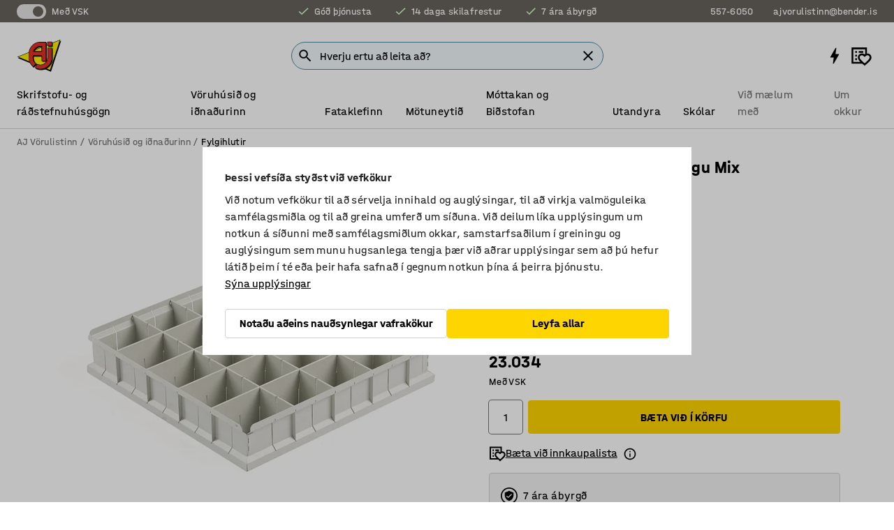

--- FILE ---
content_type: text/html; charset=utf-8
request_url: https://www.ajvorulistinn.is/p/skuffueining-252220-252221
body_size: 39098
content:

<!DOCTYPE html>
<html lang="is">

<head>
    <meta charset="utf-8" />
    <meta name="viewport" content="width=device-width, initial-scale=1.0">
    <meta name="theme-color" content="white" />

    <meta http-equiv="Content-Security-Policy" content="frame-src 'self'
https://*.cookiebot.com
https://*.cdn.optimizely.com
https://*.googletagmanager.com
https://*.cdn-pci.optimizely.com
https://*.google.com
https://*.google-analytics.com
https://*.checkout.dibspayment.eu
https://checkout.dibspayment.eu
https://*.ajprodukter.se
https://*.ajprodukter.no
https://*.ajprodukter.dk
https://*.ajprodukty.sk
https://*.ajprodukty.pl
https://*.ajprodukty.cz
https://*.ajproducts.co.uk
https://*.ajproducts.ie
https://*.ajprodukte.de
https://*.ajprodukte.at
https://*.ajproducten.nl
https://*.kataloska-prodaja.si
https://*.ajproduktai.lt
https://*.ajtooted.ee
https://*.ajprodukti.lv
https://*.ajtuotteet.fi
https://*.kataloska-prodaja.com
https://*.kataloska-prodaja.ba
https://*.ajvorulistinn.is
https://*.ajproizvodi.com
https://*.dibspayment.eu
https://*.doubleclick.net
https://*.facebook.com
https://*.imbox.io
https://*.criteo.com
https://*.hotjar.com
https://*.triggerbee.com
https://*.sleeknote.com
https://player.qiwio.io/
https://www.zbozi.cz
https://cdn2.charpstar.net/
https://charpstar.se/
https://aj.bokahem.se/js/app.js
https://aj.bokahem.se/css/app.css
https://ct.pinterest.com/
https://checkoutshopper.adyen.com/
https://checkoutshopper-live.adyen.com
https://www.youtube.com/
https://tricommerce.dk
 https://tiger.tricommerce.com
 https://mercell.com
 https://p2p.mercell.com;">

        <script type="text/javascript">
            !function (a, b, c, d, e, f, g, h) {
                a.RaygunObject = e, a[e] = a[e] || function () {
                    (a[e].o = a[e].o || []).push(arguments)
                }, f = b.createElement(c), g = b.getElementsByTagName(c)[0],
                    f.async = 1, f.src = d, g.parentNode.insertBefore(f, g), h = a.onerror, a.onerror = function (b, c, d, f, g) {
                        h && h(b, c, d, f, g), g || (g = new Error(b)), a[e].q = a[e].q || [], a[e].q.push({
                            e: g
                        })
                    }
            }(window, document, "script", "//cdn.raygun.io/raygun4js/raygun.min.js", "rg4js");
        </script>
        <script type="text/javascript">
            rg4js('apiKey', 'SVMda9UO1vTzMuMFlHhb6g');
            rg4js('enableCrashReporting', true);
            rg4js('setVersion', '149.0.0');
            rg4js('options', {
                ignore3rdPartyErrors: true,
                ignoreAjaxError: true,
                ignoreAjaxAbort: true,
                debugMode: true,
            });
        </script>
    <link rel="apple-touch-icon" sizes="180x180" href="/apple-touch-icon.png">
    <link rel="icon" type="image/png" href="/favicon-512x512.png" sizes="512x512">
    <link rel="icon" type="image/png" href="/favicon-192x192.png" sizes="192x192">
    <link rel="icon" type="image/png" href="/favicon-32x32.png" sizes="32x32">
    <link rel="icon" type="image/png" href="/favicon-16x16.png" sizes="16x16">
    <link rel="icon" type="image/png" href="/maskable_icon_x192.png" sizes="192x192">

    <link rel="manifest" href="/manifest">
    <link rel="mask-icon" href="/safari-pinned-tab.svg" color="#e63027">
    <meta name="msapplication-TileColor" content="#fff">
    <link rel="shortcut icon" href="/favicon.ico">

    <title>Skúffueining fyrir hillueiningu Mix, 1000x500x100 mm | AJ Vörulistinn</title><link rel="stylesheet" type="text/css" href="/assets/browser.bundle.6b8d2c0fc2936f47b7cf.css" />
<meta name="description" content="Skúffuskilrúm fyrir MIX hillusamstæðuna. Skilrúmið skiptir skúffunni niður í minni hólf. Skilrúmin eru færanleg. Fáanlegt í tveimur mismunandi stærðum." data-dynamic="1" />
<meta name="robots" content="index,follow" data-dynamic="1" />
<meta property="og:url" content="https://www.ajvorulistinn.is/p/skuffueining-252220-252221" data-dynamic="1" />
<meta property="og:type" content="website" data-dynamic="1" />
<meta property="og:title" content="Skúffueining fyrir hillueiningu Mix, 1000x500x100 mm" data-dynamic="1" />
<meta property="og:description" content="Skúffuskilrúm fyrir MIX hillusamstæðuna. Skilrúmið skiptir skúffunni niður í minni hólf. Skilrúmin eru færanleg. Fáanlegt í tveimur mismunandi stærðum." data-dynamic="1" />
<meta property="product:condition" content="new" data-dynamic="1" />
<meta property="product:retailer_item_id" content="2-252221" data-dynamic="1" />
<meta property="product:availability" content="in stock" data-dynamic="1" />
<meta property="product:price:amount" content="23034.3888" data-dynamic="1" />
<meta property="product:price:currency" content="ISK" data-dynamic="1" />
<meta property="og:image" content="https://static.ajproducts.com/cdn-cgi/image/width=770,format=jpeg/globalassets/252222.jpg?ref=AF26215F93" data-dynamic="1" />

                <script>
                if (!('Promise' in window && Promise.prototype.finally)) {
                    document.write('<' + 'script src="/assets/polyfills.bundle.bbff1e5177c601f32b31.js" onerror="window.rg4js&&window.rg4js(\'send\', new Error(\'Failed to load: /assets/polyfills.bundle.bbff1e5177c601f32b31.js\'))"></' + 'script>');
                }
                </script>
                <script>
                window.scopeReady = new Promise(function (res, rej) { window.resolveScopeReady = res; window.rejectScopeReady = rej; });
                </script>
            <link rel="canonical" href="https://www.ajvorulistinn.is/p/skuffueining-252220-252221" id="link-canonical" />
<script src="/assets/browser.bundle.64b834596f0388deab47.js" async></script>
<script src="/assets/nitro.bundle.b8b2f38ac300bf05c0ba.js" async></script>
<script src="/assets/glitz.bundle.c109fca36cacfb727999.js" async></script>
<script src="/assets/vendor-f501a089.bundle.d29cb0664024d6a8fcd5.js" async></script>
<script src="/assets/6304.bundle.543874b7d4b3c760765a.js" async></script>
<script src="/assets/vendor-d2eb5610.bundle.a0125ec617ac52d68384.js" async></script>
<link rel="stylesheet" type="text/css" href="/assets/browser.bundle.6b8d2c0fc2936f47b7cf.css" />
<link rel="preload" href="/assets/HalvarAJPMittel-Rg.69f693f8a9de0cc6bc9f..woff2" as="font" crossorigin="anonymous" />
<link rel="preload" href="/assets/HalvarAJPMittel-Bd.e161d90eb98cc343e22d..woff2" as="font" crossorigin="anonymous" />


            <link rel="alternate" hreflang="is-is" class="link-canonical-alternate" href="https://www.ajvorulistinn.is/p/skuffueining-252220-252221">
            <link rel="alternate" hreflang="bs-ba" class="link-canonical-alternate" href="https://www.kataloska-prodaja.ba/p/umetak-za-jedinicu-s-ladicom-252220-252221">
            <link rel="alternate" hreflang="cs-cz" class="link-canonical-alternate" href="https://www.ajprodukty.cz/p/organizer-do-zasuvky-252220-252221">
            <link rel="alternate" hreflang="da-dk" class="link-canonical-alternate" href="https://www.ajprodukter.dk/p/skuffeindsats-252220-252221">
            <link rel="alternate" hreflang="de-at" class="link-canonical-alternate" href="https://www.ajprodukte.at/p/schubladeneinsatz-252220-252221">
            <link rel="alternate" hreflang="de-de" class="link-canonical-alternate" href="https://www.ajprodukte.de/p/schubladeneinsatz-252220-252221">
            <link rel="alternate" hreflang="en-gb" class="link-canonical-alternate" href="https://www.ajproducts.co.uk/p/drawer-insert-252220-252221">
            <link rel="alternate" hreflang="en-ie" class="link-canonical-alternate" href="https://www.ajproducts.ie/p/drawer-insert-252220-252221">
            <link rel="alternate" hreflang="et-ee" class="link-canonical-alternate" href="https://www.ajtooted.ee/p/sahtlisisu-252220-252221">
            <link rel="alternate" hreflang="fi-fi" class="link-canonical-alternate" href="https://www.ajtuotteet.fi/p/vetolaatikon-jakaja-252220-252221">
            <link rel="alternate" hreflang="hr-hr" class="link-canonical-alternate" href="https://www.ajproizvodi.com/p/umetak-za-jedinicu-s-ladicom-252220-252221">
            <link rel="alternate" hreflang="lt-lt" class="link-canonical-alternate" href="https://www.ajproduktai.lt/p/stalciaus-ideklas-252220-252221">
            <link rel="alternate" hreflang="lv-lv" class="link-canonical-alternate" href="https://www.ajprodukti.lv/p/ieliktnis-atvilktnei-252220-252221">
            <link rel="alternate" hreflang="nb-no" class="link-canonical-alternate" href="https://www.ajprodukter.no/p/skuffeinnsats-252220-252221">
            <link rel="alternate" hreflang="nl-nl" class="link-canonical-alternate" href="https://www.ajproducten.nl/p/lade-inzet-252220-252221">
            <link rel="alternate" hreflang="pl-pl" class="link-canonical-alternate" href="https://www.ajprodukty.pl/p/organizer-do-szuflady-252220-252221">
            <link rel="alternate" hreflang="sk-sk" class="link-canonical-alternate" href="https://www.ajprodukty.sk/p/deliaca-prepazka-do-zasuvky-252220-252221">
            <link rel="alternate" hreflang="sl-si" class="link-canonical-alternate" href="https://www.kataloska-prodaja.si/p/vlozek-za-predal-252220-252221">
            <link rel="alternate" hreflang="sr-rs" class="link-canonical-alternate" href="https://www.kataloska-prodaja.com/p/drawer-insert-252220-252221">
            <link rel="alternate" hreflang="sv-se" class="link-canonical-alternate" href="https://www.ajprodukter.se/p/ladinsats-till-lador-252220-252221">
    <style data-glitz>@keyframes a{from{}to{}}.a{background-color:white}.b{flex-direction:column;-webkit-box-orient:vertical;-webkit-box-direction:normal}.c{display:-webkit-box;display:-moz-box;display:-ms-flexbox;display:-webkit-flex;display:flex}.d{min-height:100vh}.e{pointer-events:none}.f{position:absolute}.g{opacity:0}.h{width:0}.i{height:0}.n{transform:translate(0, -100%)}.o{left:16px}.p{top:16px}.q{position:fixed}.r{font-size:16px}.s{padding-bottom:8px}.t{padding-top:8px}.u{padding-right:16px}.v{padding-left:16px}.w{height:40px}.a0{border-radius:4px}.a1{letter-spacing:0.4px}.a2{line-height:1.2}.a3{justify-content:center;-webkit-box-pack:center}.a4{align-items:center;-webkit-box-align:center}.a5{display:-webkit-inline-box;display:-moz-inline-box;display:-ms-inline-flexbox;display:-webkit-inline-flex;display:inline-flex}.a6{transition-timing-function:ease-out}.a7{transition-duration:200ms}.a8{transition-property:color, background-color, border-color;-webkit-transition-property:color, background-color, border-color;-moz-transition-property:color, background-color, border-color}.au{border-bottom-style:solid}.av{border-bottom-width:1px}.aw{border-bottom-color:#D1D1D1}.ax{border-top-style:solid}.ay{border-top-width:1px}.az{border-top-color:#D1D1D1}.b0{border-right-style:solid}.b1{border-right-width:1px}.b2{border-right-color:#D1D1D1}.b3{border-left-style:solid}.b4{border-left-width:1px}.b5{border-left-color:#D1D1D1}.b6{outline-offset:5px}.b7{font-weight:bold}.b8{text-transform:uppercase}.b9{color:black}.be{text-shadow:none}.bf{cursor:pointer}.bg{text-align:inherit}.bh{text-decoration:none}.bi{-webkit-user-select:none;-moz-user-select:none;-ms-user-select:none;user-select:none}.bj{font-variant:inherit}.bk{font-style:inherit}.bl{font-family:inherit}.bo{z-index:6}.bp{min-height:auto}.bq{position:relative}.br{top:0}.bs{will-change:opacity}.bt{width:100%}.bu{height:100%}.bv{left:0}.bw{bottom:0}.bx{right:0}.by{background-color:black}.bz{transition-timing-function:ease-in-out}.c0{transition-property:opacity;-webkit-transition-property:opacity;-moz-transition-property:opacity}.c1{border-bottom-color:#c5511a}.c2{border-top-color:#c5511a}.c3{border-right-color:#c5511a}.c4{border-left-color:#c5511a}.c5{background-color:#FFEBD6}.c6{border-bottom-width:2px}.c7{border-top-width:2px}.c8{border-right-width:2px}.c9{border-left-width:2px}.ca{margin-bottom:16px}.cb{margin-top:16px}.cc{padding-bottom:16px}.cd{padding-top:16px}.ce{pointer-events:auto}.cp{transition-duration:300ms}.cq{transition-property:box-shadow;-webkit-transition-property:box-shadow;-moz-transition-property:box-shadow}.cr{min-height:0}.cs{transition-property:all;-webkit-transition-property:all;-moz-transition-property:all}.ct{transform:translateY(0)}.cu{opacity:1}.cv{max-height:50px}.d1{color:white}.d2{background-color:#68635D}.d3{font-size:14px}.d4{min-height:32px}.d5{width:1366px}.d6{max-width:calc(100vw - 48px)}.d7{margin-right:auto}.d8{margin-left:auto}.d9{display:block}.da{flex-wrap:wrap;-webkit-box-lines:multiple}.db{flex-basis:0%}.dc{flex-shrink:1}.dd{flex-grow:1;-webkit-box-flex:1}.de{font-weight:initial}.dj{margin-right:8px}.dk{margin-bottom:0}.dl{height:21px}.dm{width:42px}.dn{display:inline-block}.e0{outline-offset:3px}.e1{transition-property:transform;-webkit-transition-property:transform;-moz-transition-property:transform}.e2{transition-duration:0.4s}.e3{border-radius:15px}.e4{background-color:#E6E6E6}.e6{flex-grow:2;-webkit-box-flex:2}.e7{margin-right:32px}.ea{text-decoration:inherit}.eb{color:inherit}.ec{color:#D6FFCD}.ed{font-size:1.3em}.ee{height:1em}.ef{width:1em}.eg{margin-left:6px}.eo{justify-content:flex-end;-webkit-box-pack:end}.ep{margin-right:20px}.f0{display:none}.f1{stroke:none}.f2{top:-1px}.f4{margin-left:8px}.f5{font-size:1.4em}.f7{z-index:1}.f8{align-items:flex-start;-webkit-box-align:start}.fi{padding-top:20px}.fj{flex-basis:auto}.fk{flex-shrink:0}.fl{margin-top:4px}.fm{justify-content:space-between;-webkit-box-pack:justify}.fn{flex-direction:row;-webkit-box-orient:horizontal;-webkit-box-direction:normal}.fo{gap:32px}.fp{flex-grow:0;-webkit-box-flex:0}.fq{flex-basis:33%}.ft{text-decoration:underline}.fu{padding-right:0}.fv{padding-left:0}.fw{min-width:40px}.fx{line-height:1.5}.fy{background-color:transparent;background-color:initial}.fz{border-bottom-width:0}.g0{border-top-width:0}.g1{border-right-width:0}.g2{border-left-width:0}.g3{font-weight:inherit}.g4{margin-right:12px}.g5{margin-left:12px}.g6{width:30px}.g7{height:30px}.g8{font-size:1.5em}.gb{flex-basis:100%}.gc{width:447px}.gd{justify-content:flex-start;-webkit-box-pack:start}.gg{width:calc(100% - 16px)}.gh{margin-right:unset}.gi{margin-left:unset}.gj{width:inherit}.gl{transform:scale(1.3)}.gm{white-space:normal}.gn{white-space:nowrap}.go{transform:scale(1)}.gp{text-align:center}.gq{transition-property:opacity, transform;-webkit-transition-property:opacity, transform;-moz-transition-property:opacity, transform}.gr{text-overflow:ellipsis}.gs{overflow:hidden}.gt{background-color:#F1F8FC}.gu{border-radius:50px 0 0 50px}.gv{padding-bottom:3px}.gw{padding-top:3px}.gx{padding-right:3px}.gy{padding-left:3px}.h4{border-bottom-color:#4F879E}.h5{border-top-color:#4F879E}.h6{border-right-color:#4F879E}.h7{border-left-color:#4F879E}.hh{padding-left:40px}.hi{border-radius:50px}.hj{cursor:-webkit-text;cursor:text}.hk{right:10px}.hl{transform:translateY(-50%)}.hm{top:50%}.hn{border-radius:0}.ho{padding-bottom:0}.hp{padding-top:0}.hq{font-size:inherit}.hr{gap:8px}.ht{gap:4px}.hu{padding-right:4px}.hv{padding-left:4px}.hw{transform:scaleY(1)}.hx{will-change:transform}.hy{width:24px}.hz{font-size:1px}.i0{height:1px}.i1{visibility:hidden}.i2{align-items:flex-end;-webkit-box-align:end}.i3{outline-offset:0}.i4{min-height:30px}.i5{min-width:30px}.i9{transform:scale(0)}.ia{border-radius:100vw}.ib{font-size:12px}.ic{right:calc(50% - 15px)}.id{min-width:9px}.ie{height:9px}.if{background-color:#e4251b}.ig{margin-right:0}.ih{margin-left:0}.ii{max-height:100px}.ik{margin-left:-32px}.il{margin-left:32px}.im{padding-bottom:12px}.in{padding-top:4px}.ix{color:#737373}.iy{box-shadow:0px 3px 5px 0px rgba(151, 151, 151, 0.5)}.iz{max-height:calc(100vh - 100% - 32px)}.j0{overflow-y:auto}.j1{margin-top:1px}.j4{max-width:100%}.j5{margin-bottom:8px}.j6{margin-top:8px}.j9{list-style:none}.je{width:1125px}.jf{width:calc(54% - (32px * 0.54))}.jg{order:1}.ji{left:unset}.jv{object-fit:cover}.jw{object-position:center}.jx{transition-timing-function:ease-in}.jy{height:68px}.jz{width:calc(46% - (32px * 0.46))}.k0{order:2}.k1{margin-bottom:32px}.k2{line-height:36px}.k3{margin-top:0}.k4{font-family:HalvarMittel}.k5{font-size:24px}.k6{line-height:30px}.k7{margin-bottom:4px}.k8{font-size:20px}.k9{line-height:1.5rem}.kf{align-items:end;-webkit-box-align:end}.kg{gap:0}.kh{flex-basis:48%}.ki{width:unset}.kk{padding-right:56px}.kp{box-shadow:0 0 0 1px #737373}.kq{box-sizing:border-box}.kr{min-width:100%}.kt{-webkit-appearance:none;-moz-appearance:none;appearance:none}.ku{right:16px}.kv{bottom:8px}.ky{align-items:baseline;-webkit-box-align:baseline}.kz{-webkit-column-gap:8px;column-gap:8px}.l0{-webkit-column-gap:16px;column-gap:16px}.l1{order:0}.l2{font-weight:700}.l3{font-weight:normal}.l4{height:48px}.l5{width:48px}.l6{transition-property:background;-webkit-transition-property:background;-moz-transition-property:background}.l7{margin-bottom:auto}.l8{margin-top:auto}.lf{transition-property:color, border-color, background;-webkit-transition-property:color, border-color, background;-moz-transition-property:color, border-color, background}.lg{padding-top:12px}.ll{border-bottom-color:transparent}.lm{border-top-color:transparent}.ln{border-right-color:transparent}.lo{border-left-color:transparent}.lp{background-color:#FFD500}.lq{flex-wrap:nowrap;-webkit-box-lines:nowrap}.lr{width:20px}.ls{height:20px}.lt{background-color:#F3F3F3}.lu{margin-bottom:24px}.lv{display:inline}.lw{transform:rotate(270deg)}.ly{padding-bottom:24px}.lz{padding-top:24px}.m7{-webkit-break-inside:avoid;-ms-break-inside:avoid;break-inside:avoid}.m8{background-color:transparent}.m9{text-align:left}.mc{margin-right:16px}.md{top:-4px}.mf{page-break-inside:auto}.mg{-webkit-column-count:1;column-count:1}.mh{list-style-type:none}.mi{margin-right:4px}.mj{margin-top:24px}.ml{flex-basis:0}.mm{background-color:#D1D1D1}.mn{height:400px}.mq{width:calc(100% / 4)}.mr{max-width:calc(100% / 4)}.mu{min-height:62px}.mv{height:inherit}.mw{min-height:inherit}.mx{margin-left:4px}.my{width:137.14285714285714px}.n0{object-fit:contain}.n1{width:94.11764705882352px}.n3{width:141.17647058823528px}.n5{width:38.095238095238095px}.n7{width:81.35593220338984px}.n9{padding-bottom:initial}.na{padding-top:initial}.nc{stroke-width:1.5}.nd{content-visibility:hidden}.ne{transform:translatex(-100%)}.nf{-webkit-overflow-scrolling:touch}.ng{overflow-x:hidden}.nh{will-change:opacity, transform}.ni{border-bottom-color:#E6E6E6}.nj{border-bottom-width:thin}.nk{outline-offset:-2px}.nl{padding-right:48px}.nm{height:auto}.nn{min-height:48px}.no{border-bottom-color:#f3f3f3}.np{z-index:4}.nq{transform:translateX(-50%)}.nr{left:50%}.ns{z-index:15}.j:focus{pointer-events:none}.k:focus{opacity:0}.l:focus{z-index:7}.m:focus{transform:translate(0, 0)}.am:focus{outline-color:#16819D}.ba:focus{border-radius:4px}.bb:focus{outline-style:solid}.bc:focus{outline-width:0}.bd:focus{isolation:initial}.ev:focus{outline-color:transparent}.gz:focus{border-bottom-color:#4F879E}.h0:focus{border-top-color:#4F879E}.h1:focus{border-right-color:#4F879E}.h2:focus{border-left-color:#4F879E}.h8:focus{outline-color:#4F879E}.h9:focus{border-right-width:1px}.ha:focus{border-left-width:1px}.hb:focus{border-bottom-width:1px}.hc:focus{border-bottom-style:solid}.hd:focus{border-top-width:1px}.he:focus{border-top-style:solid}.hf:focus{border-right-style:solid}.hg:focus{border-left-style:solid}.ks:focus{outline-style:none}.x:is(.disabledLink){cursor:not-allowed}.y:disabled{cursor:not-allowed}.ag:disabled{border-bottom-color:#D1D1D1}.ah:disabled{border-top-color:#D1D1D1}.ai:disabled{border-right-color:#D1D1D1}.aj:disabled{border-left-color:#D1D1D1}.ak:disabled{background-color:white}.al:disabled{color:#737373}.kj:disabled{cursor:default}.li:disabled{background-color:#D1D1D1}.z:active{outline-width:0}.ew:active{text-decoration:underline}.ex:active{color:#16819D}.i7:active{text-decoration:inherit}.i8:active{color:inherit}.a9:disabled:hover{border-bottom-color:#D1D1D1}.aa:disabled:hover{border-top-color:#D1D1D1}.ab:disabled:hover{border-right-color:#D1D1D1}.ac:disabled:hover{border-left-color:#D1D1D1}.ae:disabled:hover{background-color:white}.af:disabled:hover{color:#737373}.lh:disabled:hover{background-color:#D1D1D1}.an:hover:not([disabled],.disabledLink){color:black}.ao:hover:not([disabled],.disabledLink){background-color:#f3f3f3}.lj:hover:not([disabled],.disabledLink){background-color:#F2CA00}.ap:active:not([disabled],.disabledLink){border-bottom-color:#f3f3f3}.aq:active:not([disabled],.disabledLink){border-top-color:#f3f3f3}.ar:active:not([disabled],.disabledLink){border-right-color:#f3f3f3}.as:active:not([disabled],.disabledLink){border-left-color:#f3f3f3}.at:active:not([disabled],.disabledLink){background-color:#f3f3f3}.lk:active:not([disabled],.disabledLink){background-color:#FFF0A3}.dg:has(:focus-within)> span{outline-style:solid}.dh:has(:focus-within)> span{outline-color:inherit}.di:has(:focus-within)> span{outline-width:2px}.do::before{background-color:#68635D}.dp::before{transform:translateX(20px)}.dq::before{transition-timing-function:ease-in-out}.dr::before{transition-duration:0.4s}.ds::before{transition-property:transform;-webkit-transition-property:transform;-moz-transition-property:transform}.dt::before{border-radius:50%}.du::before{bottom:3px}.dv::before{left:3px}.dw::before{width:15px}.dx::before{height:15px}.dy::before{position:absolute}.dz::before{content:""}.ka::before{margin-right:8px}.kb::before{background-color:black}.kc::before{height:5px}.kd::before{width:5px}.ke::before{display:inline-block}.e5:first-letter{text-transform:uppercase}.e8:hover{text-decoration:inherit}.e9:hover{color:inherit}.fr:hover{text-decoration:underline}.fs:hover{color:#16819D}.gk:hover{cursor:initial}.hs:hover{cursor:pointer}.i6:hover{text-decoration:none}.iw:hover{color:black}.kl:hover{box-shadow:0 0 0 1px #16819D}.h3::placeholder{color:black}.ij:nth-child(n+2){margin-left:0}.io::after{border-bottom-color:transparent}.ip::after{border-bottom-style:solid}.iq::after{border-bottom-width:4px}.ir::after{width:100%}.is::after{bottom:0}.it::after{right:0}.iu::after{position:absolute}.iv::after{content:""}.j7:empty:before{white-space:pre}.j8:empty:before{content:" "}.ja:after{white-space:pre}.jb:after{content:" / "}.js:before{padding-top:100%}.jt:before{float:left}.ju:before{content:""}.mz:before{padding-top:35%}.n2:before{padding-top:51%}.n4:before{padding-top:34%}.n6:before{padding-top:126%}.n8:before{padding-top:59%}.km:focus-within{outline-style:solid}.kn:focus-within{outline-color:#737373}.ko:focus-within{outline-width:2px}.l9::-ms-clear{display:none}.la::-ms-reveal{display:none}.lb:-webkit-autofill{animation-iteration-count:20}.lc:-webkit-autofill{animation-timing-function:ease-out}.ld:-webkit-autofill{animation-duration:50ms}.le:-webkit-autofill{animation-name:a}.mk:not(:first-child){margin-left:24px}.nb:last-child{margin-right:0}</style><style data-glitz media="print">.bm{min-height:0}.bn{position:relative}.cf{box-shadow:none}.cg{border-bottom-style:solid}.ch{border-bottom-width:1px}.ci{border-bottom-color:#D1D1D1}.cj{margin-bottom:24px}.ck{margin-top:24px}.cl{padding-bottom:0}.cm{min-height:auto}.cn{justify-content:flex-start;-webkit-box-pack:start}.co{font-size:14px}.cw{pointer-events:auto}.cx{opacity:1}.cy{max-height:50px}.cz{transform:none}.d0{height:0}.df{display:none}.eh{z-index:10}.ei{color:black}.ej{transform:translate(-50%, 0)}.ek{left:50%}.el{top:60px}.em{position:absolute}.en{display:-webkit-box;display:-moz-box;display:-ms-flexbox;display:-webkit-flex;display:flex}.eq{margin-bottom:16px}.er{margin-top:16px}.es{margin-right:16px}.et{margin-left:16px}.eu{align-items:center;-webkit-box-align:center}.ey{font-size:2.2em}.ez{display:block}.f3{white-space:nowrap}.f6{height:100%}.fc{margin-top:0}.fd{padding-bottom:8px}.fe{padding-top:8px}.ff{flex-direction:column;-webkit-box-orient:vertical;-webkit-box-direction:normal}.fg{margin-bottom:32px}.fh{justify-content:space-evenly;-webkit-box-pack:space-evenly}.j2{min-height:initial}.j3{zoom:0.6}.jc{width:auto}.jd{max-width:calc(100% - 65px)}.jh{margin-bottom:0}.jj{border-top-color:#D1D1D1}.jk{border-top-style:solid}.jl{border-top-width:1px}.jm{border-right-color:#D1D1D1}.jn{border-right-style:solid}.jo{border-right-width:1px}.jp{border-left-color:#D1D1D1}.jq{border-left-style:solid}.jr{border-left-width:1px}.kw{margin-right:0}.kx{margin-left:0}.lx{background-color:transparent}.m0{width:1300px}.m1{padding-right:90px}.m2{padding-left:0}.m3{-webkit-break-after:avoid;-ms-break-after:avoid;break-after:avoid}.m6{-webkit-break-inside:unset;-ms-break-inside:unset;break-inside:unset}.ma{display:inline}.mb{-webkit-break-inside:avoid;-ms-break-inside:avoid;break-inside:avoid}.mo{width:100%}.mp{justify-content:center;-webkit-box-pack:center}.ms{margin-right:32px}.mt{margin-left:32px}.f9:after{font-size:10px}.fa:after{white-space:nowrap}.fb:after{content:attr(data-page-url)}</style><style data-glitz media="(min-width: 768px)">.me{-webkit-column-gap:32px;column-gap:32px}</style><style data-glitz media="(min-width: 1024px)">.g9{flex-basis:auto}.ga{flex-shrink:0}.ge{max-width:585px}.gf{width:100%}.m4{flex-grow:1;-webkit-box-flex:1}.m5{flex-basis:50%}</style>
        <script data-cookieconsent="ignore" data-ot-ignore="true">
            window.dataLayer = window.dataLayer || [];
            function gtag() {
                dataLayer.push(arguments);
            }
            gtag("consent", "default", {
                ad_storage: "denied",
                ad_user_data: 'denied',
                ad_personalization: 'denied',
                analytics_storage: "denied",
                functionality_storage: 'denied',
                personalization_storage: 'denied',
                security_storage: 'denied',
                wait_for_update: 500,
            });
            gtag("set", "ads_data_redaction", true);
        </script>
        <script data-cookieconsent="ignore" type="text/javascript" data-ot-ignore="true" >
            if (!('dataLayer' in window)) {
                window.dataLayer = [];
            }

            window.dataLayer.push({
                event: 'originalReferrer',
                originalReferrer: document.referrer,
            });

            window.dataLayer.push({
                event: 'originalLocation',
                originalLocation: document.location.href,
            });

            window.gtmEnabled = true;
        </script>
<!-- Google Tag Manager -->
<script data-cookieconsent="ignore">(function(w,d,s,l,i){w[l]=w[l]||[];w[l].push({'gtm.start':
new Date().getTime(),event:'gtm.js'});var f=d.getElementsByTagName(s)[0],
j=d.createElement(s),dl=l!='dataLayer'?'&l='+l:'';j.async=true;j.src=
'https://www.googletagmanager.com/gtm.js?id='+i+dl;f.parentNode.insertBefore(j,f);
})(window,document,'script','dataLayer','GTM-K2RM35S');</script>
<!-- End Google Tag Manager -->        <script id="Cookiebot" src="https://consent.cookiebot.com/uc.js" data-cbid="f2c9491a-ca4b-4715-8604-b67825e89ba7"
            data-culture="is" type="text/javascript" async></script>

        <script type="text/javascript">
                window.externalScriptEnable = true;
        </script>

    <script>
        window.isPrivateBusinessSelectorEnabled = false;
    </script>   
</head>

<body class="aj-site">

<!-- Google Tag Manager (noscript) -->
<noscript><iframe src="https://www.googletagmanager.com/ns.html?id=GTM-K2RM35S"
height="0" width="0" style="display:none;visibility:hidden"></iframe></noscript>
<!-- End Google Tag Manager (noscript) -->

    <div id="container"><div><div class="a b c d"><div id="focusreset-nitro" tabindex="-1" class="e f g h i"></div><button aria-label="Fara í efni" type="button" class="j k e g l m n o p q r s t u v w x y z a0 a1 a2 a3 a4 a5 a6 a7 a8 a9 aa ab ac ae af ag ah ai aj ak al am an ao ap aq ar as at au av aw ax ay az b0 b1 b2 b3 b4 b5 b6 b7 b8 a b9 ba bb bc bd be bf bg bh bi bj bk bl">Fara í efni</button><header class="bm bn e bo bp bq br"><div class="e g bs bt bu bv bw bx br q by bz a7 c0"></div><noscript><div class="a3 c1 c2 c3 c4 c5 b9 au c6 ax c7 b0 c8 b3 c9 a0 ca cb cc cd u v c"><div>Virðist sem vafrinn þinn sé ekki með JavaScript virkt, það er nauðsynlegt til að geta notað síðuna.</div></div></noscript><div class="bq"><div class="height-measuring-wrapper ce"><div class="cf cg ch ci cj ck cl cm cn co bz cp cq bq cr b c au av aw bt a b9"><div><div class="bz cs cp ce ct cu cv cw cx cy cz d0 d1 d2 d3 c bt"><div class="d0 d4 d5 d6 d7 d8 d9"><div class="a4 bu a3 da c"><div class="db dc dd a4 c de d3 df"><label aria-label="Með VSK" class="dg dh di dj dk dl dm dn bq"><input type="checkbox" checked="" class="i h g"/><span class="do dp dq dr ds dt du dv dw dx dy dz e0 e1 bz e2 e3 e4 bw bx bv br bf f"></span></label><span class="d1 e5">Með VSK</span></div><div class="db dc e6 c a3 a4 df"><div class="e7 e8 e9 ea a4 eb c"><svg xmlns="http://www.w3.org/2000/svg" height="1em" viewBox="0 0 24 24" width="1em" class="ec ed ee ef a5"><path d="M0 0h24v24H0V0z" fill="transparent"></path><path fill="currentColor" d="M9 16.17L4.83 12l-1.42 1.41L9 19 21 7l-1.41-1.41L9 16.17z"></path></svg><div class="eg dn">Góð þjónusta</div></div><div class="e7 e8 e9 ea a4 eb c"><svg xmlns="http://www.w3.org/2000/svg" height="1em" viewBox="0 0 24 24" width="1em" class="ec ed ee ef a5"><path d="M0 0h24v24H0V0z" fill="transparent"></path><path fill="currentColor" d="M9 16.17L4.83 12l-1.42 1.41L9 19 21 7l-1.41-1.41L9 16.17z"></path></svg><div class="eg dn">14 daga skilafrestur</div></div><div class="e8 e9 ea a4 eb c"><svg xmlns="http://www.w3.org/2000/svg" height="1em" viewBox="0 0 24 24" width="1em" class="ec ed ee ef a5"><path d="M0 0h24v24H0V0z" fill="transparent"></path><path fill="currentColor" d="M9 16.17L4.83 12l-1.42 1.41L9 19 21 7l-1.41-1.41L9 16.17z"></path></svg><div class="eg dn">7 ára ábyrgð</div></div></div><div class="eh ei ej ek el em en eo db dc dd c"><a aria-label="Hringdu í 557-6050" target="_blank" class="ep eq er es et eu en e8 e9 ea eb ba bb ev bc bd ew ex" href="tel:557-6050"><svg xmlns="http://www.w3.org/2000/svg" height="1em" viewBox="0 0 24 24" width="1em" class="ey ei ez f0 d1 ed f1 f2 bq ee ef"><path d="M0 0h24v24H0V0z" fill="none"></path><path fill="currentColor" d="M6.54 5c.06.89.21 1.76.45 2.59l-1.2 1.2c-.41-1.2-.67-2.47-.76-3.79h1.51m9.86 12.02c.85.24 1.72.39 2.6.45v1.49c-1.32-.09-2.59-.35-3.8-.75l1.2-1.19M7.5 3H4c-.55 0-1 .45-1 1 0 9.39 7.61 17 17 17 .55 0 1-.45 1-1v-3.49c0-.55-.45-1-1-1-1.24 0-2.45-.2-3.57-.57-.1-.04-.21-.05-.31-.05-.26 0-.51.1-.71.29l-2.2 2.2c-2.83-1.45-5.15-3.76-6.59-6.59l2.2-2.2c.28-.28.36-.67.25-1.02C8.7 6.45 8.5 5.25 8.5 4c0-.55-.45-1-1-1z"></path></svg><span class="f3 f4">557-6050</span></a><a aria-label="Senda tölvupóst til ajvorulistinn@bender.is" target="_blank" class="eq er es et eu en e8 e9 ea eb ba bb ev bc bd ew ex" href="mailto:ajvorulistinn@bender.is"><svg xmlns="http://www.w3.org/2000/svg" height="1em" viewBox="0 0 24 24" width="1em" class="ey ei ez f0 d1 f5 f2 bq ee ef"><path d="M0 0h24v24H0V0z" fill="none"></path><path fill="currentColor" d="M22 6c0-1.1-.9-2-2-2H4c-1.1 0-2 .9-2 2v12c0 1.1.9 2 2 2h16c1.1 0 2-.9 2-2V6zm-2 0l-8 5-8-5h16zm0 12H4V8l8 5 8-5v10z"></path></svg><span class="f3 f4">ajvorulistinn@bender.is</span></a></div></div></div></div></div><div class="f6 f7 a f8 b c d5 d6 d7 d8"><div data-page-url="https://www.ajvorulistinn.is/p/skuffueining-252220-252221" id="top-area" class="f9 fa fb fc fd fe ff fg fh cc fi fj fk dd fl a4 bt fm fn c bq"><div class="fo a4 c fp dc fq"><a aria-label="Fara á upphafssíðu" id="top-area-home" class="ba bb ev bc bd ew ex fr fs ft b9" data-scope-link="true" href="/"><svg xmlns="http://www.w3.org/2000/svg" xml:space="preserve" viewBox="133 300 330 247" height="48" class="d9"><path d="m380.69 532.11-1.49-.62-239.42-98.95-3.41-1.4 3.42-1.37 312.6-124.8 2.98-1.19-.99 3.05-73.19 223.74z"></path><path d="m385.69 541.11-1.49-.62-239.42-98.95-3.41-1.4 3.42-1.37 312.6-124.8 2.98-1.19-.99 3.05-73.19 223.74z"></path><path fill="#FFED00" d="m144.09 431.23 234.51 96.75 71.67-219.1z"></path><path d="M398.91 357.84h-33.2v-1.5l.03-29.66v-1.5h1.49l30.18-.04h1.5v32.7M312.38 529.39c-19.33 0-36.97-8.45-37.71-8.8l-1.31-.64.6-1.33 13.15-29.04.64-1.41 1.39.67c7.87 3.83 16.16 5.77 24.62 5.77 14.2 0 24.13-5.54 24.23-5.6 18.36-12.06 26.61-24.87 27.49-42.77l.01-.11.02-.1c.22-1.11.23-1.41.23-1.42v-74.83h1.5l30.23-.05h1.5v80.75c-.03.35-.7 8.68-3.05 17.04-3.96 14.08-11.66 26.04-25.74 40-17.04 14.97-30.94 19.09-50.65 21.46-2.32.27-4.71.41-7.15.41"></path><path d="m259.45 511.14-.43-.37c-14.01-11.93-30.28-29.72-31.82-61.65-.61-12.68-.21-36.16.5-50.65v-.09l.02-.09c3.07-17.81 10.72-32.95 23.39-46.28 8.65-9.1 27.33-24.64 55.24-26.46h47.77l-.01 1.5V467.5h-1.57c-1.25 0-19.06-.03-26.18-.04h-4.42v-38h-61.92c-4.15 42.06 20.8 53.65 21.88 54.13l1.85.82-1.31 1.53s-5.3 6.17-10.62 12.34c-2.66 3.08-5.32 6.17-7.32 8.48-3.78 4.36-3.78 4.36-4.48 4.37zm7.41-121.78c3.34.03 10.86.05 20.79.05 12.38 0 23.98-.03 27.91-.07l-.07-29.46c-26.79.41-44.24 17.11-48.63 29.48M394.14 351.76h-34.9v-1.5l.02-29.95v-1.5h34.879999999999995v32.95"></path><path d="M307.64 522.74c-19.22 0-38.58-8.76-39.4-9.14l-1.38-.63.64-1.37 12.75-27.25.64-1.38 1.37.67c7.57 3.68 15.57 5.55 23.76 5.55 14.81 0 25.34-6.17 25.44-6.24 18.39-12.08 26.63-24.89 27.52-42.79l.01-.11.02-.1c.21-1.11.23-1.41.23-1.42V363.7h34.87v1.5l.13 78.87c-.02.4-.5 7.76-3.57 17.5-3.17 10.08-9.43 25.19-27.09 39.95-15.33 13.33-28.53 18.82-50.44 20.97-1.76.16-3.61.25-5.5.25"></path><path d="m254.66 506.89-1.31-1.23-1.58-1.6c-12.76-12.96-28.63-29.08-30.1-59.63-.61-12.66-.21-36.15.5-50.64v-.09l.01-.09c3.07-17.81 10.72-32.95 23.39-46.28 8.65-9.1 27.33-24.64 55.24-26.46h48.7v1.5s.02 100.73.02 138.49v.3l-.12.28c-.39.93-.45.93-3.62.93h-29.4V423.1h-62.13c-3.72 41.95 19.46 57.59 19.7 57.74l1.42.93-1.09 1.3c-7.14 8.47-17.99 21.4-18.63 22.33zm2.48-115.35c1.61.01 4.66.02 10.41.02 16.42 0 42.64-.06 48.98-.12v-37.35c-1.79-.1-3.53-.16-5.2-.16-12.9 0-23.22 3.11-33.45 10.07l-.06.04-.06.03c-14.36 7.98-19.32 22.56-20.62 27.47"></path><path fill="#E63027" d="M362.27 321.81h28.88v26.97h-28.88zM282.35 487l-4.25 9.05c-1.11 2.41-3.19 6.81-3.19 6.81-1.34 2.91-4.03 8.61-4.03 8.61 4.36 1.84 9.3 3.42 9.3 3.42 3.84 1.2 7.52 2.14 7.52 2.14 2.47.63 6.53 1.42 6.53 1.42 3.09.56 7.08.98 7.08.98 3.73.44 8.81.27 8.81.27 1.88-.06 6.47-.61 6.47-.61 1.16-.13 4.13-.58 4.13-.58 1.06-.16 3.72-.64 3.72-.64 1.2-.2 3.61-.75 3.61-.75 2.31-.53 4.64-1.23 4.64-1.23 1.95-.56 3.91-1.28 3.91-1.28 1.13-.41 3.48-1.36 3.48-1.36.81-.34 3.19-1.47 3.19-1.47.64-.31 2.33-1.2 2.33-1.2.33-.16 2-1.11 2-1.11 1.17-.6 5.18-3.27 5.18-3.27 5.81-4.08 10.88-8.69 10.88-8.69 4.33-3.59 9.55-9.75 9.55-9.75 4.29-4.99 7.76-11.09 7.76-11.09 3.45-5.99 5.47-11.96 5.47-11.96 3.84-9.67 4.82-20.67 4.82-20.67l-.13-77.36h-28.88v71.88s-.25 4.06-.72 6.86c0 0-.63 5.27-2.19 9.48 0 0-1.59 4.75-3.16 7.28 0 0-2.66 5.19-7.03 9.92 0 0-3.25 3.73-8.13 7.64 0 0-3.63 2.95-7.97 5.78 0 0-4.52 2.56-9.53 3.98 0 0-6.63 2.23-14.38 2.61 0 0-6.16.45-11.97-.63.01 0-7.13-.93-14.82-4.48"></path><path fill="#E63027" d="m346.55 459.36-.02-135.48-45.61-.02s-6.88.42-13.23 2.05c0 0-5.72 1.23-12.45 4.17 0 0-2.28 1-3.23 1.48 0 0-3.06 1.56-3.66 1.91 0 0-3.22 1.78-5.03 3.02 0 0-3.13 2.06-5.19 3.64 0 0-1.69 1.31-2.19 1.73 0 0-2.95 2.44-4.06 3.5 0 0-2.94 2.78-3.25 3.14 0 0-2.67 2.8-3.09 3.33 0 0-2.22 2.53-3.36 3.98 0 0-2.52 3.19-4.58 6.34 0 0-1.64 2.55-2.11 3.38 0 0-1.39 2.48-1.69 3.03 0 0-1.47 2.72-1.98 3.95 0 0-1.17 2.56-1.64 3.77 0 0-.81 2.11-1.3 3.42 0 0-1.16 3.45-1.66 5.22 0 0-.94 3.63-1.3 5.23 0 0-.52 2.44-.77 3.86 0 0-.27 6.81-.39 10.23 0 0-.19 7.42-.25 10.61 0 0-.09 5.59-.13 8.23 0 0 .02 2.81-.02 5.94 0 0 .05 4.83.06 7.63 0 0 .05 3.45.3 8.81 0 0 .34 5.7 1.31 10.42 0 0 .8 4.05 2.11 8.25 0 0 1.28 4.03 3.16 8.11 0 0 1.42 3.14 4.03 7.47 0 0 2.13 3.39 5.02 7.27 0 0 2.03 2.48 3.41 4.17 0 0 3.33 3.78 5.45 5.98l5.08 5.19 16.68-19.97s-3.03-2.47-5.76-5.73c0 0-2.97-3.63-4.81-6.73 0 0-1.92-3.34-2.27-4.14 0 0-2.06-4.3-2.83-6.58 0 0-1.45-4.13-2.36-7.98 0 0-1.22-5.55-1.59-9.59 0 0-.48-4.53-.48-9.23 0 0 .05-5 .23-7.16 0 0 .3-3.86.45-5.08l67.86-.02v39.25zm-29.31-64.94-61.95.09c-1.61-.03-1.52-1.69-1.52-1.69.05-.41.13-.64.13-.64.36-1.55.42-1.72.42-1.72 1.34-4.73 3.09-8.25 3.09-8.25 1.61-3.56 4.16-7.2 4.16-7.2 2.22-3.48 6.09-7.17 6.09-7.17 4.41-4.08 6.84-5.31 6.84-5.31 2.69-1.75 5.66-3.52 5.66-3.52 3.33-2.02 7.3-3.66 7.3-3.66 5.98-2.47 11.03-3.28 11.03-3.28 5.22-.94 8.98-1.05 8.98-1.05 2.31-.17 6.05-.06 6.05-.06 2.17.02 5.98.33 5.98.33l.02 43.13z"></path></svg></a><button aria-label="Opna aðalvalmynd" tabindex="-1" type="button" class="e c0 cp bz g df fu fv fw r s t w fx x y z a0 a1 a3 a4 a5 eb ba bb ev bc bd be bf fy bg bh bi fz g0 g1 g2 g3 bj bk bl"><svg xmlns="http://www.w3.org/2000/svg" height="1em" viewBox="0 0 24 24" width="1em" class="g4 g5 g6 g7 b9 g8 a5"><path d="M0 0h24v24H0V0z" fill="none"></path><path fill="currentColor" d="M3 18h18v-2H3v2zm0-5h18v-2H3v2zm0-7v2h18V6H3z"></path></svg></button></div><div class="g9 ga gb dc fp gc df bq gd c"><form action="/leita" class="ge gf gg gh gi a4 c bq"><div class="dd bq"><div class="br bv f"><div class="dn bt"><div class="gj a5"><span class="gk gj a4 a5"><button tabindex="-1" state="[object Object]" aria-label="Leita" class=" feedback-default gl gm bq df fu fv fw r s t w fx x y z a0 a1 a3 a4 a5 a6 a7 a8 eb ba bb ev bc bd be bf fy bg bh bi fz g0 g1 g2 g3 bj bk bl" type="submit"><span class="feedback-text gn go cu gp a3 a4 c a6 a7 gq gr gs"><svg xmlns="http://www.w3.org/2000/svg" viewBox="0 0 24 24" width="1em" height="1em" class="b9 gt gu gv gw gx gy d9 g8 ee ef"><path fill="none" d="M0 0h24v24H0z"></path><path fill="currentColor" d="M15.5 14h-.79l-.28-.27A6.47 6.47 0 0 0 16 9.5 6.5 6.5 0 1 0 9.5 16c1.61 0 3.09-.59 4.23-1.57l.27.28v.79l5 4.99L20.49 19zm-6 0C7.01 14 5 11.99 5 9.5S7.01 5 9.5 5 14 7.01 14 9.5 11.99 14 9.5 14"></path></svg></span></button></span></div></div></div><input type="search" aria-label="Leita" placeholder="Hverju ertu að leita að?" name="q" autoComplete="off" value="" class="gz h0 h1 h2 h3 gt h4 h5 h6 h7 bb h8 bc h9 ha hb hc hd he hf hg b1 b4 av au ay ax b0 b3 u hh hi r s t w fx hj eb bt"/><button aria-label="Hreinsa" type="button" class="hk hl hm f a4 c ba bb ev bc bd hn be bf fy bg bh eb bi ho hp fu fv fz g0 g1 g2 g3 bj bk hq bl"><svg xmlns="http://www.w3.org/2000/svg" height="1em" viewBox="0 0 24 24" width="1em" class="b9 gt g8 ee ef a5"><path d="M0 0h24v24H0V0z" fill="none"></path><path fill="currentColor" d="M19 6.41L17.59 5 12 10.59 6.41 5 5 6.41 10.59 12 5 17.59 6.41 19 12 13.41 17.59 19 19 17.59 13.41 12 19 6.41z"></path></svg></button></div></form></div><div id="top-area-sec-nav" class="hr fp dc fq a4 eo c df"><div class="a3 a4 b c"><div class="a3 a4 c"><div class="gj a5"><span class="hs gj a4 a5"><button aria-label="Innskrá / Skráðu þig" type="button" class="a4 ht c bf dj f4 hu hv ho hp r bq ba bb ev bc bd hn be fy bg bh eb bi fz g0 g1 g2 g3 bj bk bl"><div class="gn r">Innskrá / Skráðu þig</div><span class="hw d9 hx a6 cp e1"><svg xmlns="http://www.w3.org/2000/svg" height="1em" viewBox="0 0 24 24" width="1em" class="b9 hy g8 ee a5"><path d="M0 0h24v24H0V0z" fill="none"></path><path fill="currentColor" d="M7.41 8.59L12 13.17l4.59-4.58L18 10l-6 6-6-6 1.41-1.41z"></path></svg></span></button></span></div></div><div class="gj a5"><span class="gk gj a4 a5"><div class="hz bq d9 i0 i1 bt"> </div></span></div></div><div class="fast-order-button i2 c"><a title="Flýtikarfa" aria-label="Flýtikarfa" class="i3 i4 i5 g6 g7 a3 a4 c bq i6 i7 i8 e9 ea eb ba bb ev bc bd" tabindex="0" data-scope-link="true" href="/greioslugatt?fastorder=true"><span class="fast-order-button-icon bq"><svg xmlns="http://www.w3.org/2000/svg" width="1em" height="1em" viewBox="0 0 24 24" fill="currentColor" class="g7 g6 b9 g8 a5"><path d="M11 21h-1l1-7H7.5c-.58 0-.57-.32-.38-.66.19-.34.05-.08.07-.12C8.48 10.94 10.42 7.54 13 3h1l-1 7h3.5c.49 0 .56.33.47.51l-.07.15C12.96 17.55 11 21 11 21z"></path></svg></span></a></div><div class="wishlist-button dj f4 a4 c"><button title="Mínir listar" aria-label="Mínir listar" type="button" class="bf ho hp fu fv a3 a4 a5 gp i3 i4 i5 g6 g7 bq ba bb ev bc bd hn be fy bh eb bi fz g0 g1 g2 g3 bj bk hq bl"><span class="wishlist-button-icon bq"><div class="i9 ia gp ib ic br id ie f a6 a7 e1 if d1"></div><svg xmlns="http://www.w3.org/2000/svg" height="1em" viewBox="0 0 31 30" width="1em" class="g7 g6 b9 g8 a5"><path fill="currentColor" d="M24 2.67v8.91l.5-.04h.3a5.73 5.73 0 0 1 5.87 5.74c0 1.68-.39 2.96-1.6 4.52l-.3.4-.75.84-.43.44-.23.24-.49.48-.53.5-.57.53-.95.86-1.05.93-1.17 1.02-1.93 1.85-1.85-1.77-1.66-1.45H1.33v-24H24Zm.8 11.53c-1.42 0-2.8.87-3.27 2.07H19.8a3.59 3.59 0 0 0-3.27-2.07c-1.83 0-3.2 1.32-3.2 3.08 0 1.77 1.4 3.52 3.72 5.7l.62.58.67.6.7.63 1.52 1.32.1.09.09-.09 1.52-1.32 1.04-.93.65-.59.6-.57c2.15-2.05 3.43-3.73 3.43-5.42 0-1.76-1.38-3.08-3.2-3.08Zm-3.47-1.64V5.33H4V24h10.26l-.41-.41-.44-.45-.39-.43-.36-.4-.16-.2-.3-.4a6.65 6.65 0 0 1-1.53-4.03v-.4c0-1.43.5-2.7 1.33-3.7v-.25h.23a5.92 5.92 0 0 1 4.31-1.8c1.48 0 2.93.54 4.05 1.46l.08.07.2-.17.46-.33Zm-12 6.1v2.67H6.67v-2.66h2.66Zm0-5.33V16H6.67v-2.67h2.66ZM18.67 8v2.67H12V8h6.67ZM9.33 8v2.67H6.67V8h2.66Z"></path></svg></span></button></div><button aria-label="Mín karfa" data-test-id="minicart-button" type="button" class="bf ho hp fu fv i3 g7 g6 ig ih bq r x y z a0 a1 a2 a3 a4 a5 a6 a7 a8 eb ba bb ev bc bd be fy bg bh bi fz g0 g1 g2 g3 bj bk bl"><svg xmlns="http://www.w3.org/2000/svg" height="1em" viewBox="0 0 24 24" width="1em" class="i4 i5 b9 g8 ee ef a5"><path d="M0 0h24v24H0V0z" fill="none"></path><path fill="currentColor" d="M15.55 13c.75 0 1.41-.41 1.75-1.03l3.58-6.49c.37-.66-.11-1.48-.87-1.48H5.21l-.94-2H1v2h2l3.6 7.59-1.35 2.44C4.52 15.37 5.48 17 7 17h12v-2H7l1.1-2h7.45zM6.16 6h12.15l-2.76 5H8.53L6.16 6zM7 18c-1.1 0-1.99.9-1.99 2S5.9 22 7 22s2-.9 2-2-.9-2-2-2zm10 0c-1.1 0-1.99.9-1.99 2s.89 2 1.99 2 2-.9 2-2-.9-2-2-2z"></path></svg></button></div></div><div class="bz cs cp ce cu ii bt"><nav class="df fm i2 c bt fj fk fp"><div><div class="ij ik fj dc fp c i2"><a aria-label="Skrifstofu- og ráðstefnuhúsgögn" class="il im in io ip iq ir is it iu iv bq bu a4 c i7 i8 e8 e9 ea eb ba bb ev bc bd" tabindex="0" data-scope-link="true" href="/skrifstofu-og-raostefnuhusgogn">Skrifstofu- og ráðstefnuhúsgögn</a><a aria-label="Vöruhúsið og iðnaðurinn" class="il im in io ip iq ir is it iu iv bq bu a4 c i7 i8 e8 e9 ea eb ba bb ev bc bd" tabindex="0" data-scope-link="true" href="/voruhusio-og-ionaourinn">Vöruhúsið og iðnaðurinn</a><a aria-label="Fataklefinn" class="il im in io ip iq ir is it iu iv bq bu a4 c i7 i8 e8 e9 ea eb ba bb ev bc bd" tabindex="0" data-scope-link="true" href="/fataklefinn">Fataklefinn</a><a aria-label="Mötuneytið" class="il im in io ip iq ir is it iu iv bq bu a4 c i7 i8 e8 e9 ea eb ba bb ev bc bd" tabindex="0" data-scope-link="true" href="/motuneytio">Mötuneytið</a><a aria-label="Móttakan og Biðstofan" class="il im in io ip iq ir is it iu iv bq bu a4 c i7 i8 e8 e9 ea eb ba bb ev bc bd" tabindex="0" data-scope-link="true" href="/mottakan-og-biostofan">Móttakan og Biðstofan</a><a aria-label="Utandyra" class="il im in io ip iq ir is it iu iv bq bu a4 c i7 i8 e8 e9 ea eb ba bb ev bc bd" tabindex="0" data-scope-link="true" href="/utandyra">Utandyra</a><a aria-label="Skólar" class="il im in io ip iq ir is it iu iv bq bu a4 c i7 i8 e8 e9 ea eb ba bb ev bc bd" tabindex="0" data-scope-link="true" href="/skolar">Skólar</a></div></div><div class="ij ik fj dc fp c i2"><div><a aria-label="Við mælum með" aria-haspopup="true" aria-expanded="false" class="iw ix il im in io ip iq ir is it iu iv bq bu a4 c i7 i8 e8 ea ba bb ev bc bd" tabindex="0" data-scope-link="true" href="/vid-maelum-med">Við mælum með</a><div class="il gn iy a iz j0 f j1"></div></div><div><a aria-label="Um okkur" aria-haspopup="true" aria-expanded="false" class="iw ix il im in io ip iq ir is it iu iv bq bu a4 c i7 i8 e8 ea ba bb ev bc bd" tabindex="0" data-scope-link="true" href="/um-okkur">Um okkur</a><div class="il gn iy a iz j0 f j1"></div></div></div></nav></div></div><div></div></div><noscript><div class="a3 c1 c2 c3 c4 c5 b9 au c6 ax c7 b0 c8 b3 c9 a0 ca cb cc cd u v c"><div>Virðist sem vafrinn þinn sé ekki með JavaScript virkt, það er nauðsynlegt til að geta notað síðuna.</div></div></noscript></div></div></header><div class="df"></div><div class="j2 dd b c"><main class="j3 bt j4 d7 d8 d9"><div class="d5 d6 d7 d8 d9"><ul class="df da ix d3 j5 j6 j7 j8 c j9 ho hp fu fv ig ih"><li class="ja jb"><a aria-label="AJ Vörulistinn" class="fr fs ea eb i7 i8 ba bb ev bc bd" data-scope-link="true" href="/">AJ Vörulistinn</a></li><li class="ja jb"><a aria-label="Vöruhúsið og iðnaðurinn" class="fr fs ea eb i7 i8 ba bb ev bc bd" data-scope-link="true" href="/voruhusio-og-ionaourinn">Vöruhúsið og iðnaðurinn</a></li><li class="b9"><a aria-label="Fylgihlutir" class="fr fs ea eb i7 i8 ba bb ev bc bd" data-scope-link="true" href="/voruhusio-og-ionaourinn/fylgihlutir">Fylgihlutir</a></li></ul></div><div class="d5 j4 d7 d8 d9"><div><div id="product-page-252221" class="product-page jc jd je d6 d7 d8 d9"><div class="fm bt j4 d7 d8 c"><div class="jf jg"><div class="jh ca bt j4 d7 d8 d9"><div class="bq"><div class="f7 br bx ji f d9"></div><div class="bq"><div class="bf ci cg ch jj jk jl jm jn jo jp jq jr d7 d8 d9 bt bq js jt ju gs"><img sizes="(max-width: 1125px) calc(50vw - 48px), 590px" alt="Mynd af vöru" srcSet="https://static.ajproducts.com/cdn-cgi/image/width=291,format=auto/globalassets/252222.jpg?ref=AF26215F93 291w, https://static.ajproducts.com/cdn-cgi/image/width=330,format=auto/globalassets/252222.jpg?ref=AF26215F93 330w, https://static.ajproducts.com/cdn-cgi/image/width=686,format=auto/globalassets/252222.jpg?ref=AF26215F93 686w, https://static.ajproducts.com/cdn-cgi/image/width=766,format=auto/globalassets/252222.jpg?ref=AF26215F93 766w, https://static.ajproducts.com/cdn-cgi/image/width=236,format=auto/globalassets/252222.jpg?ref=AF26215F93 236w, https://static.ajproducts.com/cdn-cgi/image/width=462,format=auto/globalassets/252222.jpg?ref=AF26215F93 462w, https://static.ajproducts.com/cdn-cgi/image/width=590,format=auto/globalassets/252222.jpg?ref=AF26215F93 590w, https://static.ajproducts.com/cdn-cgi/image/width=1180,format=auto/globalassets/252222.jpg?ref=AF26215F93 1180w, https://static.ajproducts.com/cdn-cgi/image/width=1472,format=auto/globalassets/252222.jpg?ref=AF26215F93 1472w" loading="eager" src="https://static.ajproducts.com/cdn-cgi/image/width=770,format=auto/globalassets/252222.jpg?ref=AF26215F93" class="jv jw bx bv bu bt f j4 jx cp c0"/></div><div class="jy"></div></div></div></div></div><div class="jz k0"><div class="k1 bt j4 d7 d8 d9"><div class="f8 c"><div class="bt fj dc fp"><h1 class="k2 dk k3 b9 a1 k4 b7 k5">Skúffueining fyrir hillueiningu Mix</h1><h2 class="k6 k7 k3 b9 a1 k4 b7 k8">1000x500x100 mm</h2><div class="ca ei ix">Vörunr.<!-- -->: <!-- -->27185</div></div></div><div class="cj ca bt d6 d7 d8 d9"><ul class="fv j9 k9 dk"><li class="ka kb dt kc kd ke dz bq r a4 c">Færanleg skilrúm</li><li class="ka kb dt kc kd ke dz bq r a4 c">Auðveldar flokkun smáhluta</li><li class="ka kb dt kc kd ke dz bq r a4 c">Tilvalið fyrir skrúfur og fleira</li></ul></div><div class="kf da fm dk fn c bt d6 d7 d8"><div class="kg fm fk fp kh ca b c"><span class="k7 d3 b7">Dýpt (mm)</span><div class="ki"><div class="bt c"><div class="gj a5"><span class="gk bt a4 a5"><div class="bt bq"><select class="kj kk kl km kn ko kp a0 a kq b9 v s t kr bf ks bc fz g0 g1 g2 g3 bj bk hq bl kt w"><option value="375" style="color:black;font-family:HalvarMittel, sans-serif;background-color:white">375</option><option selected="" value="475" style="color:black;font-family:HalvarMittel, sans-serif;background-color:white">475</option></select><span class="ku kv e f hw d9 hx a6 cp e1"><svg xmlns="http://www.w3.org/2000/svg" height="1em" viewBox="0 0 24 24" width="1em" class="b9 hy g8 ee a5"><path d="M0 0h24v24H0V0z" fill="none"></path><path fill="currentColor" d="M7.41 8.59L12 13.17l4.59-4.58L18 10l-6 6-6-6 1.41-1.41z"></path></svg></span></div></span></div></div></div></div></div><div class="purchase-box dk a bt j4 d7 d8 d9"><div class="jh fc kw kx ih hp ho"><div class="ky b da kz c"><div class="fn l0 ky da c"><div class="l1 k5 l2 b9">23.034</div></div><div class="l3 d3">Með VSK</div></div><div class="ca cb c df"><div class="dd b c"><div class="dd fn c"><label class="dj l4 l5 ho hp fu fv gp dk a5 j4 fk dd bq a6 a7 l6"><div class="bt c"><div class="gj a5"><span class="gk bt a4 a5"><input type="number" min="1" max="999" value="1" aria-label="Magn" inputMode="numeric" class="ho hp fu fv bu l7 l8 d7 d8 bt gp l9 la kl lb lc ld le kp a0 a kq b9 ba bb ev bc bd a6 a7 lf r fx hj fz g0 g1 g2"/></span></div></div></label><div class="c bt"><button aria-label="Bæta við í körfu - Skúffueining fyrir hillueiningu Mix" data-test-id="add-to-cart-button" state="[object Object]" class=" feedback-default dd dk k3 ig ih df gm bq r im lg u v l4 x y z a0 a1 a2 a3 a4 a5 a6 a7 a8 a9 aa ab ac lh af ag ah ai aj li al am an lj lk au fz ll ax g0 lm b0 g1 ln b3 g2 lo b6 b7 b8 lp b9 ba bb bc bd be bf bg bh bi bj bk bl" type="button"><span class="feedback-text gn go cu gp a3 a4 c a6 a7 gq gr gs">Bæta við í körfu</span></button></div></div></div></div></div></div><div class="lq a4 c df"><button aria-label="Bæta við innkaupalista" title="Bæta við innkaupalista" class="add-to-wishlist-button lq a4 hr c ew ex fr fs ft b9 ba bb ev bc bd hn be bf fy bg bi ho hp fu fv fz g0 g1 g2 g3 bj bk hq bl" type="button"><svg xmlns="http://www.w3.org/2000/svg" height="1em" viewBox="0 0 31 30" width="1em" class="b9 g8 ee ef a5"><path fill="currentColor" d="M24 2.67v8.91l.5-.04h.3a5.73 5.73 0 0 1 5.87 5.74c0 1.68-.39 2.96-1.6 4.52l-.3.4-.75.84-.43.44-.23.24-.49.48-.53.5-.57.53-.95.86-1.05.93-1.17 1.02-1.93 1.85-1.85-1.77-1.66-1.45H1.33v-24H24Zm.8 11.53c-1.42 0-2.8.87-3.27 2.07H19.8a3.59 3.59 0 0 0-3.27-2.07c-1.83 0-3.2 1.32-3.2 3.08 0 1.77 1.4 3.52 3.72 5.7l.62.58.67.6.7.63 1.52 1.32.1.09.09-.09 1.52-1.32 1.04-.93.65-.59.6-.57c2.15-2.05 3.43-3.73 3.43-5.42 0-1.76-1.38-3.08-3.2-3.08Zm-3.47-1.64V5.33H4V24h10.26l-.41-.41-.44-.45-.39-.43-.36-.4-.16-.2-.3-.4a6.65 6.65 0 0 1-1.53-4.03v-.4c0-1.43.5-2.7 1.33-3.7v-.25h.23a5.92 5.92 0 0 1 4.31-1.8c1.48 0 2.93.54 4.05 1.46l.08.07.2-.17.46-.33Zm-12 6.1v2.67H6.67v-2.66h2.66Zm0-5.33V16H6.67v-2.67h2.66ZM18.67 8v2.67H12V8h6.67ZM9.33 8v2.67H6.67V8h2.66Z"></path></svg>Bæta við innkaupalista</button><div class="gj a5"><svg xmlns="http://www.w3.org/2000/svg" height="1em" viewBox="0 0 24 24" width="1em" style="transform:rotate(180deg)" class="df bf k8 lr ls b9 a5"><path fill="currentColor" d="M11 15h2v2h-2v-2zm0-8h2v6h-2V7zm.99-5C6.47 2 2 6.48 2 12s4.47 10 9.99 10C17.52 22 22 17.52 22 12S17.52 2 11.99 2zM12 20c-4.42 0-8-3.58-8-8s3.58-8 8-8 8 3.58 8 8-3.58 8-8 8z"></path></svg></div></div><div class="cc cd"><div class="au av aw ax ay az b0 b1 b2 b3 b4 b5 a0 cc cd u v lt b c"><div class="fl c"><svg xmlns="http://www.w3.org/2000/svg" width="1em" height="1em" viewBox="0 0 25 25" fill="currentColor" stroke="none" stroke-width="1" class="dj b9 g8 ee ef a5"><g id="Produktsida" fill="none" fill-rule="evenodd"><g id="Shield" fill="currentColor"><path d="M11.0548736,15.9090909 L8.16598468,13.1818182 L9.18487042,12.219933 L11.0548736,13.9788823 L15.8151296,9.48622199 L16.8326513,10.4545455 L11.0548736,15.9090909 Z M12.5,0 C19.4035594,0 25,5.59644063 25,12.5 C25,19.4035594 19.4035594,25 12.5,25 C5.59644063,25 0,19.4035594 0,12.5 C0,5.59644063 5.59644063,0 12.5,0 Z M12.5,1.8 C6.59055318,1.8 1.8,6.59055318 1.8,12.5 C1.8,18.4094468 6.59055318,23.2 12.5,23.2 C18.4094468,23.2 23.2,18.4094468 23.2,12.5 C23.2,6.59055318 18.4094468,1.8 12.5,1.8 Z M12.499318,5 L19,7.72727273 L19,11.8181818 C19,15.6026268 16.2270486,19.141128 12.499318,20 C8.77295142,19.141128 6,15.6026268 6,11.8181818 L6,11.8181818 L6,7.72727273 L12.499318,5 Z" id="Fill-1"></path></g></g></svg><div> 7 ára ábyrgð</div></div></div></div><div class="cb"><div class="ca"><div class="">Skúffuskilrúm fyrir MIX hillusamstæðuna. Skilrúmið skiptir skúffunni niður í minni hólf. Skilrúmin eru færanleg. Fáanlegt í tveimur mismunandi stærðum.</div></div><button aria-label="Lesa meira" type="button" class="lu df lv ew ex fr fs ft b9 ba bb ev bc bd hn be bf fy bg bi ho hp fu fv fz g0 g1 g2 g3 bj bk hq bl">Lesa meira<svg xmlns="http://www.w3.org/2000/svg" height="1em" viewBox="0 0 24 24" width="1em" class="lw b9 g8 ee ef a5"><path d="M0 0h24v24H0V0z" fill="none"></path><path fill="currentColor" d="M7.41 8.59L12 13.17l4.59-4.58L18 10l-6 6-6-6 1.41-1.41z"></path></svg></button></div></div></div></div></div><div class="jh cl lx jc jd ca cb ly lz gt d5 d6 d7 d8 d9"><div class="jx cp c0 cu m0 kx fm je j4 d7 d8 c"><div class="jf jg"><div class="v m1 m2 m3 jh k1 bt j4 d7 d8 d9"><h3 class="ca b9 a1 a2 k4 b7 k8">Vörulýsing</h3><div class="m4 ga m5 m6 m7"><div class="lu cb df bt j4 d7 d8 d9"><div class="m8 b9"><div class="ho hp m9 bt j4 d7 d8 d9"><div class="b c"><div style="height:100px;mask-image:linear-gradient(to top, rgba(0,0,0,0) 0%, rgba(255,255,255,1) var(--h, 70px), rgba(255,255,255,1) 100%)" class="bq gs"><div class="ax lm ay"><div class="k3 ly"><div class="">Haltu skúffunum snyrtilegum með þessu hagnýta skilrúmi. Skúffuskilrúmið auðveldar þér að flokka í sundur skrúfur, nagla og aðra smáhluti þannig að þú fáir góða yfirsýn yfir innihaldið og sért fljótari að finna það sem þú leitar að. Þar sem skilrúmin eru færanleg er auðvelt að búa til hólf í þeirri stærð sem þig vantar.</div></div></div></div><button aria-label="Lesa meira" type="button" class="c j6 ig ih ew ex fr fs ft b9 ba bb ev bc bd hn be bf fy bg bi ho hp fu fv fz g0 g1 g2 g3 bj bk hq bl">Lesa meira<span class="hw d9 hx a6 cp e1"><svg xmlns="http://www.w3.org/2000/svg" height="1em" viewBox="0 0 24 24" width="1em" class="b9 hy g8 ee a5"><path d="M0 0h24v24H0V0z" fill="none"></path><path fill="currentColor" d="M7.41 8.59L12 13.17l4.59-4.58L18 10l-6 6-6-6 1.41-1.41z"></path></svg></span></button></div></div></div></div><div class="ma ck mb f0"><div class="">Haltu skúffunum snyrtilegum með þessu hagnýta skilrúmi. Skúffuskilrúmið auðveldar þér að flokka í sundur skrúfur, nagla og aðra smáhluti þannig að þú fáir góða yfirsýn yfir innihaldið og sért fljótari að finna það sem þú leitar að. Þar sem skilrúmin eru færanleg er auðvelt að búa til hólf í þeirri stærð sem þig vantar.</div></div><h3 class="df ca cb b9 a1 a2 k4 b7 k8">Skjöl<!-- --> </h3><div class="b dk k3 c df"><button aria-label="Prenta þessa blaðsíðu" type="button" class="j5 j6 mc lv ew ex fr fs ft b9 ba bb ev bc bd hn be bf fy bg bi ho hp fu fv fz g0 g1 g2 g3 bj bk hq bl"><svg xmlns="http://www.w3.org/2000/svg" height="1em" viewBox="0 0 24 24" width="1em" class="md bq dj b9 g8 ee ef a5"><path d="M0 0h24v24H0V0z" fill="none"></path><path fill="currentColor" d="M19 8h-1V3H6v5H5c-1.66 0-3 1.34-3 3v6h4v4h12v-4h4v-6c0-1.66-1.34-3-3-3zM8 5h8v3H8V5zm8 12v2H8v-4h8v2zm2-2v-2H6v2H4v-4c0-.55.45-1 1-1h14c.55 0 1 .45 1 1v4h-2z"></path><circle cx="18" cy="11.5" r="1"></circle></svg>Prenta þessa blaðsíðu</button><a target="_blank" aria-label="Hala niður PDF Hala niður umgengnisupplýsingum" class="j5 j6 mc lv ew ex fr fs ft b9 ba bb ev bc bd" tabindex="0" data-scope-link="true" href="/globalassets/292046.pdf?ref=EFD4D00B0C"><svg xmlns="http://www.w3.org/2000/svg" height="1em" viewBox="0 0 24 24" width="1em" class="md bq dj b9 g8 ee ef a5"><path d="M0 0h24v24H0V0z" fill="none"></path><path fill="currentColor" d="M20 2H8c-1.1 0-2 .9-2 2v12c0 1.1.9 2 2 2h12c1.1 0 2-.9 2-2V4c0-1.1-.9-2-2-2zm0 14H8V4h12v12zM4 6H2v14c0 1.1.9 2 2 2h14v-2H4V6zm12 6V9c0-.55-.45-1-1-1h-2v5h2c.55 0 1-.45 1-1zm-2-3h1v3h-1V9zm4 2h1v-1h-1V9h1V8h-2v5h1zm-8 0h1c.55 0 1-.45 1-1V9c0-.55-.45-1-1-1H9v5h1v-2zm0-2h1v1h-1V9z"></path></svg>Hala niður umgengnisupplýsingum</a></div></div></div></div><div class="jz k0"><div class="m3 jh k1 bt j4 d7 d8 d9"><h3 class="ca b9 a1 a2 k4 b7 k8">Vörulýsing</h3><ul class="me mf lu ho hp fu fv mg m7"><li class="a4 m7 da c mh"><span class="mi b7 a4 c">Hæð<!-- -->:</span><span class="a4 c">100<!-- --> <!-- -->mm</span></li><li class="a4 m7 da c mh"><span class="mi b7 a4 c">Breidd<!-- -->:</span><span class="a4 c">490<!-- --> <!-- -->mm</span></li><li class="a4 m7 da c mh"><span class="mi b7 a4 c">Dýpt<!-- -->:</span><span class="a4 c">475<!-- --> <!-- -->mm</span></li><li class="a4 m7 da c mh"><span class="mi b7 a4 c">Litur<!-- -->:</span><span class="a4 c">Ljósgrár</span></li><li class="a4 m7 da c mh"><span class="mi b7 a4 c">Litakóði<!-- -->:</span><span class="a4 c">RAL 7035</span></li><li class="a4 m7 da c mh"><span class="mi b7 a4 c">Efni<!-- -->:</span><span class="a4 c">Stál</span></li><li class="a4 m7 da c mh"><span class="mi b7 a4 c">Ráðlagður fjöldi fólks við samsetningu<!-- -->:</span><span class="a4 c">1</span></li><li class="a4 m7 da c mh"><span class="mi b7 a4 c">Áætlaður tími fyrir afpökkun og samsetningu/einstaklingur<!-- -->:</span><span class="a4 c">5<!-- --> <!-- -->Min</span></li><li class="a4 m7 da c mh"><span class="mi b7 a4 c">Þyngd<!-- -->:</span><span class="a4 c">6,05<!-- --> <!-- -->kg</span></li></ul></div></div></div></div><div class="mj df k1 bt d6 d7 d8 d9"><div class="bt j4 d7 d8 d9"><h2 class="b9 a1 a2 k4 b7 ca mj k8"> </h2><div class="c"><div class="mk fk dd ml mm mn c"></div><div class="mk fk dd ml mm mn c"></div><div class="mk fk dd ml mm mn c"></div><div class="mk fk dd ml mm mn c"></div><div class="mk fk dd ml mm mn c"></div></div></div><div class="bt j4 d7 d8 d9"><h2 class="b9 a1 a2 k4 b7 ca mj k8"> </h2><div class="c"><div class="mj mk fk dd ml mm mn c"></div><div class="mj mk fk dd ml mm mn c"></div><div class="mj mk fk dd ml mm mn c"></div><div class="mj mk fk dd ml mm mn c"></div><div class="mj mk fk dd ml mm mn c"></div></div></div></div></div><div></div></div></main></div><footer class="df"><div class="lt b9"><div class="d2 d1"><div class="ly lz mo d5 d6 d7 d8 d9"><div class="k3 mp fm c"><div class="mq mr df e7 ms mt"><h3 class="b7 k8 ca d1 ei a1 a2 k4">Getum við aðstoðað?</h3><div class="a3"><div class="mj"><a aria-label="Hafa samband við þjónustuver" class="r s t u v w x y z a0 a1 a2 a3 a4 a5 a6 a7 a8 a9 aa ab ac lh af ag ah ai aj li al am an lj lk au fz ll ax g0 lm b0 g1 ln b3 g2 lo b6 b7 b8 lp b9 i6 i7 i8 e9 ea ba bb bc bd" tabindex="0" data-scope-link="true" href="/hafa-samband">Hafa samband við þjónustuver</a></div></div></div><div class="mq mr df e7 ms mt"><h3 class="b7 k8 ca d1 ei a1 a2 k4">Uppgötvaðu</h3><div class="a3"><a aria-label="Almenn ráð og kaupráðleggingar" class="d1 r fr ei i7 i8 e9 ea ba bb ev bc bd" data-scope-link="true" href="/blog">Almenn ráð og kaupráðleggingar</a></div><div class="a3"></div></div><div class="mq mr df e7 ms mt"><h3 class="b7 k8 ca d1 ei a1 a2 k4">Um AJ Vörulistann</h3><div class="a3"><a aria-label="Um AJ Vörulistann" class="d1 r fr ei i7 i8 e9 ea ba bb ev bc bd" data-scope-link="true" href="/um-okkur">Um AJ Vörulistann</a></div><div class="a3"><a aria-label="Sjálfbærni" class="d1 r fr ei i7 i8 e9 ea ba bb ev bc bd" data-scope-link="true" href="/sjalfbaerni">Sjálfbærni</a></div></div><div class="mq mr df e7 ms mt"><h3 class="b7 k8 ca d1 ei a1 a2 k4">Söluskilmálar</h3><div class="a3"><a aria-label="Söluskilmálar" class="d1 r fr ei i7 i8 e9 ea ba bb ev bc bd" data-scope-link="true" href="/soluskilmalar">Söluskilmálar</a></div><div class="a3"><a aria-label="Persónuverndarstefna" class="d1 r fr ei i7 i8 e9 ea ba bb ev bc bd" data-scope-link="true" href="/personuverndarstefna">Persónuverndarstefna</a></div><div class="a3"><a aria-label="Vafrakökur" class="d1 r fr ei i7 i8 e9 ea ba bb ev bc bd" data-scope-link="true" href="/vafrakokustefna">Vafrakökur</a></div><div class="a3"></div></div></div></div></div><div class="a"><div class="d5 d6 d7 d8 d9"><div class="a4 mu fn c"><div class="gd db dc dd c"><a aria-label="Fara á upphafssíðu" class="lv ba bb ev bc bd ew ex fr fs ft b9" data-scope-link="true" href="/"><svg xmlns="http://www.w3.org/2000/svg" xml:space="preserve" viewBox="133 300 330 247" width="45" height="33" class="df d9"><path d="m380.69 532.11-1.49-.62-239.42-98.95-3.41-1.4 3.42-1.37 312.6-124.8 2.98-1.19-.99 3.05-73.19 223.74z"></path><path d="m385.69 541.11-1.49-.62-239.42-98.95-3.41-1.4 3.42-1.37 312.6-124.8 2.98-1.19-.99 3.05-73.19 223.74z"></path><path fill="#FFED00" d="m144.09 431.23 234.51 96.75 71.67-219.1z"></path><path d="M398.91 357.84h-33.2v-1.5l.03-29.66v-1.5h1.49l30.18-.04h1.5v32.7M312.38 529.39c-19.33 0-36.97-8.45-37.71-8.8l-1.31-.64.6-1.33 13.15-29.04.64-1.41 1.39.67c7.87 3.83 16.16 5.77 24.62 5.77 14.2 0 24.13-5.54 24.23-5.6 18.36-12.06 26.61-24.87 27.49-42.77l.01-.11.02-.1c.22-1.11.23-1.41.23-1.42v-74.83h1.5l30.23-.05h1.5v80.75c-.03.35-.7 8.68-3.05 17.04-3.96 14.08-11.66 26.04-25.74 40-17.04 14.97-30.94 19.09-50.65 21.46-2.32.27-4.71.41-7.15.41"></path><path d="m259.45 511.14-.43-.37c-14.01-11.93-30.28-29.72-31.82-61.65-.61-12.68-.21-36.16.5-50.65v-.09l.02-.09c3.07-17.81 10.72-32.95 23.39-46.28 8.65-9.1 27.33-24.64 55.24-26.46h47.77l-.01 1.5V467.5h-1.57c-1.25 0-19.06-.03-26.18-.04h-4.42v-38h-61.92c-4.15 42.06 20.8 53.65 21.88 54.13l1.85.82-1.31 1.53s-5.3 6.17-10.62 12.34c-2.66 3.08-5.32 6.17-7.32 8.48-3.78 4.36-3.78 4.36-4.48 4.37zm7.41-121.78c3.34.03 10.86.05 20.79.05 12.38 0 23.98-.03 27.91-.07l-.07-29.46c-26.79.41-44.24 17.11-48.63 29.48M394.14 351.76h-34.9v-1.5l.02-29.95v-1.5h34.879999999999995v32.95"></path><path d="M307.64 522.74c-19.22 0-38.58-8.76-39.4-9.14l-1.38-.63.64-1.37 12.75-27.25.64-1.38 1.37.67c7.57 3.68 15.57 5.55 23.76 5.55 14.81 0 25.34-6.17 25.44-6.24 18.39-12.08 26.63-24.89 27.52-42.79l.01-.11.02-.1c.21-1.11.23-1.41.23-1.42V363.7h34.87v1.5l.13 78.87c-.02.4-.5 7.76-3.57 17.5-3.17 10.08-9.43 25.19-27.09 39.95-15.33 13.33-28.53 18.82-50.44 20.97-1.76.16-3.61.25-5.5.25"></path><path d="m254.66 506.89-1.31-1.23-1.58-1.6c-12.76-12.96-28.63-29.08-30.1-59.63-.61-12.66-.21-36.15.5-50.64v-.09l.01-.09c3.07-17.81 10.72-32.95 23.39-46.28 8.65-9.1 27.33-24.64 55.24-26.46h48.7v1.5s.02 100.73.02 138.49v.3l-.12.28c-.39.93-.45.93-3.62.93h-29.4V423.1h-62.13c-3.72 41.95 19.46 57.59 19.7 57.74l1.42.93-1.09 1.3c-7.14 8.47-17.99 21.4-18.63 22.33zm2.48-115.35c1.61.01 4.66.02 10.41.02 16.42 0 42.64-.06 48.98-.12v-37.35c-1.79-.1-3.53-.16-5.2-.16-12.9 0-23.22 3.11-33.45 10.07l-.06.04-.06.03c-14.36 7.98-19.32 22.56-20.62 27.47"></path><path fill="#E63027" d="M362.27 321.81h28.88v26.97h-28.88zM282.35 487l-4.25 9.05c-1.11 2.41-3.19 6.81-3.19 6.81-1.34 2.91-4.03 8.61-4.03 8.61 4.36 1.84 9.3 3.42 9.3 3.42 3.84 1.2 7.52 2.14 7.52 2.14 2.47.63 6.53 1.42 6.53 1.42 3.09.56 7.08.98 7.08.98 3.73.44 8.81.27 8.81.27 1.88-.06 6.47-.61 6.47-.61 1.16-.13 4.13-.58 4.13-.58 1.06-.16 3.72-.64 3.72-.64 1.2-.2 3.61-.75 3.61-.75 2.31-.53 4.64-1.23 4.64-1.23 1.95-.56 3.91-1.28 3.91-1.28 1.13-.41 3.48-1.36 3.48-1.36.81-.34 3.19-1.47 3.19-1.47.64-.31 2.33-1.2 2.33-1.2.33-.16 2-1.11 2-1.11 1.17-.6 5.18-3.27 5.18-3.27 5.81-4.08 10.88-8.69 10.88-8.69 4.33-3.59 9.55-9.75 9.55-9.75 4.29-4.99 7.76-11.09 7.76-11.09 3.45-5.99 5.47-11.96 5.47-11.96 3.84-9.67 4.82-20.67 4.82-20.67l-.13-77.36h-28.88v71.88s-.25 4.06-.72 6.86c0 0-.63 5.27-2.19 9.48 0 0-1.59 4.75-3.16 7.28 0 0-2.66 5.19-7.03 9.92 0 0-3.25 3.73-8.13 7.64 0 0-3.63 2.95-7.97 5.78 0 0-4.52 2.56-9.53 3.98 0 0-6.63 2.23-14.38 2.61 0 0-6.16.45-11.97-.63.01 0-7.13-.93-14.82-4.48"></path><path fill="#E63027" d="m346.55 459.36-.02-135.48-45.61-.02s-6.88.42-13.23 2.05c0 0-5.72 1.23-12.45 4.17 0 0-2.28 1-3.23 1.48 0 0-3.06 1.56-3.66 1.91 0 0-3.22 1.78-5.03 3.02 0 0-3.13 2.06-5.19 3.64 0 0-1.69 1.31-2.19 1.73 0 0-2.95 2.44-4.06 3.5 0 0-2.94 2.78-3.25 3.14 0 0-2.67 2.8-3.09 3.33 0 0-2.22 2.53-3.36 3.98 0 0-2.52 3.19-4.58 6.34 0 0-1.64 2.55-2.11 3.38 0 0-1.39 2.48-1.69 3.03 0 0-1.47 2.72-1.98 3.95 0 0-1.17 2.56-1.64 3.77 0 0-.81 2.11-1.3 3.42 0 0-1.16 3.45-1.66 5.22 0 0-.94 3.63-1.3 5.23 0 0-.52 2.44-.77 3.86 0 0-.27 6.81-.39 10.23 0 0-.19 7.42-.25 10.61 0 0-.09 5.59-.13 8.23 0 0 .02 2.81-.02 5.94 0 0 .05 4.83.06 7.63 0 0 .05 3.45.3 8.81 0 0 .34 5.7 1.31 10.42 0 0 .8 4.05 2.11 8.25 0 0 1.28 4.03 3.16 8.11 0 0 1.42 3.14 4.03 7.47 0 0 2.13 3.39 5.02 7.27 0 0 2.03 2.48 3.41 4.17 0 0 3.33 3.78 5.45 5.98l5.08 5.19 16.68-19.97s-3.03-2.47-5.76-5.73c0 0-2.97-3.63-4.81-6.73 0 0-1.92-3.34-2.27-4.14 0 0-2.06-4.3-2.83-6.58 0 0-1.45-4.13-2.36-7.98 0 0-1.22-5.55-1.59-9.59 0 0-.48-4.53-.48-9.23 0 0 .05-5 .23-7.16 0 0 .3-3.86.45-5.08l67.86-.02v39.25zm-29.31-64.94-61.95.09c-1.61-.03-1.52-1.69-1.52-1.69.05-.41.13-.64.13-.64.36-1.55.42-1.72.42-1.72 1.34-4.73 3.09-8.25 3.09-8.25 1.61-3.56 4.16-7.2 4.16-7.2 2.22-3.48 6.09-7.17 6.09-7.17 4.41-4.08 6.84-5.31 6.84-5.31 2.69-1.75 5.66-3.52 5.66-3.52 3.33-2.02 7.3-3.66 7.3-3.66 5.98-2.47 11.03-3.28 11.03-3.28 5.22-.94 8.98-1.05 8.98-1.05 2.31-.17 6.05-.06 6.05-.06 2.17.02 5.98.33 5.98.33l.02 43.13z"></path></svg></a></div><div class="a3 c db dc e6"><div class="mv mw j5 j6 bt m8 da a4 a3 c df"><div class="k7 fl mi mx fp fk fj"><div class="bq my mz jt ju d9 gs"><img alt="Mastercard" sizes="(max-width: 1366px) calc(100vw - 48px), 1366px" loading="lazy" src="https://static.ajproducts.com/cdn-cgi/image/width=320,format=auto/siteassets/settings/footer/logos/mastercard-securecode-002.png?ref=8A10089E14" srcSet="https://static.ajproducts.com/cdn-cgi/image/width=445,format=auto/siteassets/settings/footer/logos/mastercard-securecode-002.png?ref=8A10089E14 445w, https://static.ajproducts.com/cdn-cgi/image/width=520,format=auto/siteassets/settings/footer/logos/mastercard-securecode-002.png?ref=8A10089E14 520w, https://static.ajproducts.com/cdn-cgi/image/width=675,format=auto/siteassets/settings/footer/logos/mastercard-securecode-002.png?ref=8A10089E14 675w" class="n0 jw bx bv bu bt f g j4 jx cp c0"/></div></div><div class="k7 fl mi mx fp fk fj"><div class="bq n1 n2 jt ju d9 gs"><img alt="Visa" sizes="(max-width: 1366px) calc(100vw - 48px), 1366px" loading="lazy" src="https://static.ajproducts.com/cdn-cgi/image/width=320,format=auto/siteassets/settings/footer/logos/verified-by-visa-002.png?ref=AE4BE662E8" srcSet="https://static.ajproducts.com/cdn-cgi/image/width=445,format=auto/siteassets/settings/footer/logos/verified-by-visa-002.png?ref=AE4BE662E8 445w, https://static.ajproducts.com/cdn-cgi/image/width=520,format=auto/siteassets/settings/footer/logos/verified-by-visa-002.png?ref=AE4BE662E8 520w, https://static.ajproducts.com/cdn-cgi/image/width=675,format=auto/siteassets/settings/footer/logos/verified-by-visa-002.png?ref=AE4BE662E8 675w" class="n0 jw bx bv bu bt f g j4 jx cp c0"/></div></div><div class="k7 fl mi mx fp fk fj"><div class="bq n3 n4 jt ju d9 gs"><img alt="ISO 9001 and 14001" sizes="(max-width: 1366px) calc(100vw - 48px), 1366px" loading="lazy" src="https://static.ajproducts.com/cdn-cgi/image/width=320,format=auto/siteassets/settings/footer/logos/iso-9001_14001-en-003.png?ref=85603197D8" srcSet="https://static.ajproducts.com/cdn-cgi/image/width=445,format=auto/siteassets/settings/footer/logos/iso-9001_14001-en-003.png?ref=85603197D8 445w, https://static.ajproducts.com/cdn-cgi/image/width=520,format=auto/siteassets/settings/footer/logos/iso-9001_14001-en-003.png?ref=85603197D8 520w, https://static.ajproducts.com/cdn-cgi/image/width=675,format=auto/siteassets/settings/footer/logos/iso-9001_14001-en-003.png?ref=85603197D8 675w" class="n0 jw bx bv bu bt f g j4 jx cp c0"/></div></div><div class="k7 fl mi mx fp fk fj"><div class="teh-certificate" data-size="48"></div></div><div class="k7 fl mi mx fp fk fj"><div class="bq n5 n6 jt ju d9 gs"><img alt="Invoice" sizes="(max-width: 1366px) calc(100vw - 48px), 1366px" loading="lazy" src="https://static.ajproducts.com/cdn-cgi/image/width=320,format=auto/siteassets/settings/footer/logos/invoice-icongb.png?ref=7DA480105B" srcSet="https://static.ajproducts.com/cdn-cgi/image/width=445,format=auto/siteassets/settings/footer/logos/invoice-icongb.png?ref=7DA480105B 445w, https://static.ajproducts.com/cdn-cgi/image/width=520,format=auto/siteassets/settings/footer/logos/invoice-icongb.png?ref=7DA480105B 520w, https://static.ajproducts.com/cdn-cgi/image/width=675,format=auto/siteassets/settings/footer/logos/invoice-icongb.png?ref=7DA480105B 675w" class="n0 jw bx bv bu bt f g j4 jx cp c0"/></div></div><div class="k7 fl mi mx fp fk fj"><div class="bq n7 n8 jt ju d9 gs"><img alt="Fyrirmyndarfyritæki 2024" sizes="(max-width: 1366px) calc(100vw - 48px), 1366px" loading="lazy" src="https://static.ajproducts.com/cdn-cgi/image/width=320,format=auto/siteassets/starpage-banners/logo_fyrirmyndarf_rekstri_2024_blatt_transparent.png?ref=BA56046323" srcSet="https://static.ajproducts.com/cdn-cgi/image/width=445,format=auto/siteassets/starpage-banners/logo_fyrirmyndarf_rekstri_2024_blatt_transparent.png?ref=BA56046323 445w, https://static.ajproducts.com/cdn-cgi/image/width=520,format=auto/siteassets/starpage-banners/logo_fyrirmyndarf_rekstri_2024_blatt_transparent.png?ref=BA56046323 520w, https://static.ajproducts.com/cdn-cgi/image/width=675,format=auto/siteassets/starpage-banners/logo_fyrirmyndarf_rekstri_2024_blatt_transparent.png?ref=BA56046323 675w" class="n0 jw bx bv bu bt f g j4 jx cp c0"/></div></div></div></div><div class="eo n9 na c db dc dd"><div class="da c df"><a target="_blank" aria-label="Facebook" title="Facebook" class="iw nb b9 j5 dj k8 i7 i8 e8 ea ba bb ev bc bd" href="https://www.facebook.com/profile.php?id=100077471485610"><svg xmlns="http://www.w3.org/2000/svg" width="1em" height="1em" viewBox="0 0 32 32" fill="currentColor" stroke="none" stroke-width="2" stroke-linecap="round" stroke-linejoin="round" class="b9 nc g8 a5"><path d="M 13.000001,13.333342 H 11 V 16 h 2.000001 v 8 h 3.333333 v -8 h 2.428001 L 19,13.333342 H 16.333331 V 12.22201 c 0,-0.636675 0.128,-0.888668 0.743335,-0.888668 H 19 V 8 h -2.538669 c -2.397333,0 -3.461333,1.055345 -3.461333,3.076661 z"></path><circle fill="none" stroke="currentColor" cx="16" cy="16" r="15"></circle></svg></a><a target="_blank" aria-label="LinkedIn" title="LinkedIn" class="iw nb b9 j5 dj k8 i7 i8 e8 ea ba bb ev bc bd" href="https://www.linkedin.com/company/104043726/"><svg xmlns="http://www.w3.org/2000/svg" width="1em" height="1em" viewBox="0 0 32 32" fill="currentColor" stroke="none" stroke-width="2" stroke-linecap="round" stroke-linejoin="round" class="b9 nc g8 a5"><path d="m 11.0275,9.7391305 c 0,0.9606955 -0.78625,1.7391305 -1.7566667,1.7391305 -0.9704166,0 -1.7566666,-0.778435 -1.7566666,-1.7391305 C 7.5141667,8.7791305 8.3004167,8 9.2708333,8 10.24125,8 11.0275,8.7791305 11.0275,9.7391305 Z m 0.01417,3.1304345 H 7.5 V 24 h 3.541667 z m 5.653916,0 h -3.519 V 24 h 3.519709 v -5.842783 c 0,-3.248695 4.270541,-3.514435 4.270541,0 V 24 H 24.5 v -7.047652 c 0,-5.481739 -6.31975,-5.282087 -7.804417,-2.583652 z"></path><circle fill="none" stroke="currentColor" cx="16" cy="16" r="15"></circle></svg></a><a target="_blank" aria-label="Instagram" title="Instagram" class="iw nb b9 j5 dj k8 i7 i8 e8 ea ba bb ev bc bd" href="https://www.instagram.com/ajvorulistinn/"><svg xmlns="http://www.w3.org/2000/svg" width="1em" height="1em" viewBox="0 0 32 32" fill="currentColor" stroke="none" stroke-width="2" stroke-linecap="round" stroke-linejoin="round" class="b9 nc g8 a5"><path d="m 16.000003,9.442 c 2.136,0 2.389333,0.008 3.233333,0.046667 2.168,0.098667 3.180667,1.127333 3.279334,3.279333 0.03867,0.843333 0.046,1.096667 0.046,3.232667 0,2.136666 -0.008,2.389333 -0.046,3.232666 -0.09933,2.15 -1.109334,3.180667 -3.279334,3.279334 -0.844,0.03867 -1.096,0.04667 -3.233333,0.04667 -2.136,0 -2.389333,-0.008 -3.232667,-0.04667 C 10.594003,22.413337 9.58667,21.38 9.488003,19.232667 9.449333,18.389333 9.441333,18.136667 9.441333,16 c 0,-2.136 0.0087,-2.388667 0.04667,-3.232667 0.09933,-2.151333 1.109333,-3.180666 3.279333,-3.2793327 0.844,-0.038 1.096667,-0.046 3.232667,-0.046 z m 0,-1.442 c -2.172667,0 -2.444667,0.00933 -3.298,0.048 C 9.79667,8.1813333 8.182003,9.7933334 8.04867,12.701333 8.00934,13.555333 8,13.827333 8,16 c 0,2.172667 0.0093,2.445333 0.048,3.298667 0.133333,2.905333 1.745333,4.52 4.653333,4.653333 0.854,0.03867 1.126,0.048 3.298667,0.048 2.172667,0 2.445333,-0.0093 3.298667,-0.048 2.902666,-0.133333 4.521333,-1.745333 4.652666,-4.653333 0.03933,-0.853334 0.04867,-1.126 0.04867,-3.298667 0,-2.172667 -0.0093,-2.444667 -0.048,-3.298 C 23.821336,9.7993334 22.207336,8.182 19.299336,8.0486667 18.445336,8.0093337 18.17267,7.9999997 16.000003,8 Z m 0,3.892 c -2.268667,0 -4.108,1.839333 -4.108,4.108 0,2.268667 1.839333,4.108667 4.108,4.108667 2.268667,0 4.108,-1.839334 4.108,-4.108667 0,-2.268667 -1.839333,-4.108 -4.108,-4.108 z m 0,6.774667 c -1.472667,0 -2.666667,-1.193334 -2.666667,-2.666667 0,-1.472667 1.194,-2.666667 2.666667,-2.666667 1.472667,0 2.666667,1.194 2.666667,2.666667 0,1.473333 -1.194,2.666667 -2.666667,2.666667 z M 20.27067,10.77 c -0.530667,0 -0.960667,0.43 -0.960667,0.96 0,0.53 0.43,0.96 0.960667,0.96 0.53,0 0.959333,-0.43 0.959333,-0.96 0,-0.53 -0.429333,-0.96 -0.959333,-0.96 z"></path><circle fill="none" stroke="currentColor" cx="16" cy="16" r="15"></circle></svg></a></div></div></div></div></div></div></footer><div class="nd br bu q ne e g"><div class="bu b c"><nav class="gs bu bq"><div style="opacity:1;transform:translateX(0px);pointer-events:auto" class="nf j0 ng nh bw bx bv br bt f"><ul class="b c j9 ho hp fu fv dk k3 ig ih"><li><a aria-label="Skrifstofu- og ráðstefnuhúsgögn" class="fm c ni au nj nk bq nl bt nm nn r s t v x y z a0 a1 a2 a4 a6 a7 a8 eb i6 i7 i8 e9 ea ba bb ev bc bd" tabindex="0" data-scope-link="true" href="/skrifstofu-og-raostefnuhusgogn"><span class="d9">Skrifstofu- og ráðstefnuhúsgögn</span><svg xmlns="http://www.w3.org/2000/svg" height="1em" viewBox="0 0 24 24" width="1em" class="ku f lw b9 g8 ee ef a5"><path d="M0 0h24v24H0V0z" fill="none"></path><path fill="currentColor" d="M7.41 8.59L12 13.17l4.59-4.58L18 10l-6 6-6-6 1.41-1.41z"></path></svg></a></li><li><a aria-label="Vöruhúsið og iðnaðurinn" class="fm c ni au nj nk bq nl bt nm nn r s t v x y z a0 a1 a2 a4 a6 a7 a8 eb i6 i7 i8 e9 ea ba bb ev bc bd" tabindex="0" data-scope-link="true" href="/voruhusio-og-ionaourinn"><span class="d9">Vöruhúsið og iðnaðurinn</span><svg xmlns="http://www.w3.org/2000/svg" height="1em" viewBox="0 0 24 24" width="1em" class="ku f lw b9 g8 ee ef a5"><path d="M0 0h24v24H0V0z" fill="none"></path><path fill="currentColor" d="M7.41 8.59L12 13.17l4.59-4.58L18 10l-6 6-6-6 1.41-1.41z"></path></svg></a></li><li><a aria-label="Fataklefinn" class="fm c ni au nj nk bq nl bt nm nn r s t v x y z a0 a1 a2 a4 a6 a7 a8 eb i6 i7 i8 e9 ea ba bb ev bc bd" tabindex="0" data-scope-link="true" href="/fataklefinn"><span class="d9">Fataklefinn</span><svg xmlns="http://www.w3.org/2000/svg" height="1em" viewBox="0 0 24 24" width="1em" class="ku f lw b9 g8 ee ef a5"><path d="M0 0h24v24H0V0z" fill="none"></path><path fill="currentColor" d="M7.41 8.59L12 13.17l4.59-4.58L18 10l-6 6-6-6 1.41-1.41z"></path></svg></a></li><li><a aria-label="Mötuneytið" class="fm c ni au nj nk bq nl bt nm nn r s t v x y z a0 a1 a2 a4 a6 a7 a8 eb i6 i7 i8 e9 ea ba bb ev bc bd" tabindex="0" data-scope-link="true" href="/motuneytio"><span class="d9">Mötuneytið</span><svg xmlns="http://www.w3.org/2000/svg" height="1em" viewBox="0 0 24 24" width="1em" class="ku f lw b9 g8 ee ef a5"><path d="M0 0h24v24H0V0z" fill="none"></path><path fill="currentColor" d="M7.41 8.59L12 13.17l4.59-4.58L18 10l-6 6-6-6 1.41-1.41z"></path></svg></a></li><li><a aria-label="Móttakan og Biðstofan" class="fm c ni au nj nk bq nl bt nm nn r s t v x y z a0 a1 a2 a4 a6 a7 a8 eb i6 i7 i8 e9 ea ba bb ev bc bd" tabindex="0" data-scope-link="true" href="/mottakan-og-biostofan"><span class="d9">Móttakan og Biðstofan</span><svg xmlns="http://www.w3.org/2000/svg" height="1em" viewBox="0 0 24 24" width="1em" class="ku f lw b9 g8 ee ef a5"><path d="M0 0h24v24H0V0z" fill="none"></path><path fill="currentColor" d="M7.41 8.59L12 13.17l4.59-4.58L18 10l-6 6-6-6 1.41-1.41z"></path></svg></a></li><li><a aria-label="Utandyra" class="fm c ni au nj nk bq nl bt nm nn r s t v x y z a0 a1 a2 a4 a6 a7 a8 eb i6 i7 i8 e9 ea ba bb ev bc bd" tabindex="0" data-scope-link="true" href="/utandyra"><span class="d9">Utandyra</span><svg xmlns="http://www.w3.org/2000/svg" height="1em" viewBox="0 0 24 24" width="1em" class="ku f lw b9 g8 ee ef a5"><path d="M0 0h24v24H0V0z" fill="none"></path><path fill="currentColor" d="M7.41 8.59L12 13.17l4.59-4.58L18 10l-6 6-6-6 1.41-1.41z"></path></svg></a></li><li><a aria-label="Skólar" class="fm c ni au nj nk bq nl bt nm nn r s t v x y z a0 a1 a2 a4 a6 a7 a8 eb i6 i7 i8 e9 ea ba bb ev bc bd" tabindex="0" data-scope-link="true" href="/skolar"><span class="d9">Skólar</span><svg xmlns="http://www.w3.org/2000/svg" height="1em" viewBox="0 0 24 24" width="1em" class="ku f lw b9 g8 ee ef a5"><path d="M0 0h24v24H0V0z" fill="none"></path><path fill="currentColor" d="M7.41 8.59L12 13.17l4.59-4.58L18 10l-6 6-6-6 1.41-1.41z"></path></svg></a></li><li><a aria-label="Við mælum með" class="fm c ni au nj nk bq nl bt nm nn r s t v x y z a0 a1 a2 a4 a6 a7 a8 eb i6 i7 i8 e9 ea ba bb ev bc bd" tabindex="0" data-scope-link="true" href="/vid-maelum-med"><span class="ix d9">Við mælum með</span><svg xmlns="http://www.w3.org/2000/svg" height="1em" viewBox="0 0 24 24" width="1em" class="ku f lw b9 g8 ee ef a5"><path d="M0 0h24v24H0V0z" fill="none"></path><path fill="currentColor" d="M7.41 8.59L12 13.17l4.59-4.58L18 10l-6 6-6-6 1.41-1.41z"></path></svg></a></li><li><a aria-label="Um okkur" class="ni au nj nk bq nl bt nm nn r s t v x y z a0 a1 a2 a4 a5 a6 a7 a8 eb i6 i7 i8 e9 ea ba bb ev bc bd" tabindex="0" data-scope-link="true" href="/um-okkur"><span class="d9">Um okkur</span></a></li></ul><ul class="b c j9 ho hp fu fv dk k3 ig ih"><button aria-label="Innskrá / Skráðu þig" type="button" class="c ni au nj nk bq nl bt nm nn r s t v x y z a0 a1 a2 a4 a6 a7 a8 eb ba bb ev bc bd be bf fy bg bh bi g0 g1 g2 g3 bj bk bl"><svg xmlns="http://www.w3.org/2000/svg" height="1em" viewBox="0 0 24 24" width="1em" class="b9 g8 ee ef a5"><path d="M0 0h24v24H0V0z" fill="none"></path><path fill="currentColor" d="M12 6c1.1 0 2 .9 2 2s-.9 2-2 2-2-.9-2-2 .9-2 2-2m0 10c2.7 0 5.8 1.29 6 2H6c.23-.72 3.31-2 6-2m0-12C9.79 4 8 5.79 8 8s1.79 4 4 4 4-1.79 4-4-1.79-4-4-4zm0 10c-2.67 0-8 1.34-8 4v2h16v-2c0-2.66-5.33-4-8-4z"></path></svg><span class="f4 l3 d9">Innskrá / Skráðu þig</span></button></ul><div class="au av no l4 u v db dc dd a4 c de d3"><input type="hidden" name="includeTax" id="includeTax" value="true"/><div class="db dc dd a4 c de d3 df"><label aria-label="Með VSK" class="dg dh di dj dk dl dm dn bq"><input type="checkbox" checked="" class="i h g"/><span class="do dp dq dr ds dt du dv dw dx dy dz e0 e1 bz e2 e3 e4 bw bx bv br bf f"></span></label><span class="e5">Með VSK</span></div></div></div></nav></div></div><div class="np e nq j4 d5 bw nr q"></div><div class="ns e nq j4 d5 bw nr q"></div><div></div><script type="application/ld+json">{"name":"Skúffueining fyrir hillueiningu Mix, 1000x500x100 mm","description":"Skúffuskilrúm fyrir MIX hillusamstæðuna. Skilrúmið skiptir skúffunni niður í minni hólf. Skilrúmin eru færanleg. Fáanlegt í tveimur mismunandi stærðum. Haltu skúffunum snyrtilegum með þessu hagnýta skilrúmi. Skúffuskilrúmið auðveldar þér að flokka í sundur skrúfur, nagla og aðra smáhluti þannig að þú fáir góða yfirsýn yfir innihaldið og sért fljótari að finna það sem þú leitar að. Þar sem skilrúmin eru færanleg er auðvelt að búa til hólf í þeirri stærð sem þig vantar.","image":"/globalassets/252222.jpg?ref=AF26215F93","sku":"27185","url":"https://www.ajvorulistinn.is/p/skuffueining-252220-252221","offers":[{"@type":"Offer","availability":"http://schema.org/InStock","price":"23034.39","priceCurrency":"ISK","itemOffered":{"@type":"Product","sku":"27185","name":"Skúffueining fyrir hillueiningu Mix, 1000x500x100 mm"}},{"@type":"Offer","availability":"http://schema.org/InStock","price":"23034.39","priceCurrency":"ISK","itemOffered":{"@type":"Product","sku":"27184","name":"Skúffueining fyrir hillueiningu Mix, 1000x400x100 mm"}}],"@context":"http://schema.org/","@type":"Product"}</script><script type="application/ld+json">{"itemListElement":[{"@type":"ListItem","position":1,"item":{"@id":"https://www.ajvorulistinn.is/","name":"AJ Vörulistinn"}},{"@type":"ListItem","position":2,"item":{"@id":"https://www.ajvorulistinn.is/voruhusio-og-ionaourinn","name":"Vöruhúsið og iðnaðurinn"}},{"@type":"ListItem","position":3,"item":{"@id":"https://www.ajvorulistinn.is/voruhusio-og-ionaourinn/fylgihlutir","name":"Fylgihlutir"}}],"@context":"http://schema.org/","@type":"BreadcrumbList"}</script></div></div></div>
    
                <script>
                window.CURRENT_VERSION = '149.0.0';
                window.IS_SERVER_SIDE_RENDERED = true;
                window.APP_SHELL_DATA = {
  "siteSettings": {
    "startPage": {
      "url": "/"
    },
    "searchPage": {
      "url": "/leita"
    },
    "checkoutPage": {
      "url": "/greioslugatt"
    },
    "orderConfirmationPage": {
      "url": "/greioslugatt/pontunarstaofesting"
    },
    "myDetailsPage": {
      "url": "/minar-siour/minar-upplysingar"
    },
    "loginPage": {
      "url": "/innskra"
    },
    "registerPage": {
      "url": "/skra-sem-vioskiptavin"
    },
    "blogStartPage": {
      "url": "/blog"
    },
    "multiAccountPage": {
      "url": "/minar-siour/fjolnota-aogangur"
    },
    "multiAccountUsersPage": {
      "url": "/minar-siour/notendur"
    },
    "myWishlistPage": {
      "url": "/minar-siour/innkauplistarnir-minir"
    },
    "sharedWishlistPage": {
      "url": "/sameiginlegur-oskalisti"
    },
    "sharedCartPage": {
      "url": "/shared-cart"
    },
    "localizationPage": {
      "url": "/localizations"
    },
    "cookieDeclarationPage": {
      "url": "/vafrakokustefna"
    },
    "oneTrustId": null,
    "cookieBotId": "f2c9491a-ca4b-4715-8604-b67825e89ba7",
    "punchoutOrderPage": {
      "url": "/punchout-order"
    },
    "charpstarHeadScript": "https://cdn2.charpstar.net/AR/charpstar-viewer-AJ.js",
    "charpstarAndroidObjectPath": "https://aj.charpstar.net/Android/",
    "charpstarIosObjectPath": "https://aj.charpstar.net/iOS/",
    "charpstarModalViewScript": "https://cdn.jsdelivr.net/gh/charpstar/InPlace/model-viewer.js",
    "googleMapsApiKey": "AIzaSyAK34pVJXiBHUP805rugh3VW-wiUctrFGU",
    "googleAnalyticsKey": "UA-19885660-1",
    "reCaptchaSiteKey": "6Lf-LF0UAAAAAHfTyz5SUfojXBbFIgQaOAw5SR6C",
    "applicationInsightsInstrumentationKey": "dfc699f2-4ee7-4a40-b0af-24fdeaa2e050",
    "catalogType": "ajProdukter",
    "productPageMobileUsps": [
      {
        "icon": "warranty",
        "text": null,
        "url": null,
        "isWarranty": true
      }
    ],
    "sitePhoneNumber": "557-6050",
    "siteEmail": "ajvorulistinn@bender.is",
    "productPageCutByMeterText": {
      "html": [
        "This item is non-returnable. Please see our ",
        {
          "tag": "a",
          "attr": {
            "href": "/soluskilmalar"
          },
          "children": [
            "Terms and Conditions"
          ]
        },
        "."
      ],
      "componentName": "EPiServer.Core.XhtmlString"
    },
    "productPageCutByMeterTooltip": null,
    "wishlistFlyoutText": {
      "html": [
        "You can find your shopping lists under ",
        {
          "tag": "a",
          "attr": {
            "href": "/minar-siour"
          },
          "children": [
            "My Pages"
          ]
        },
        "."
      ],
      "componentName": "EPiServer.Core.XhtmlString"
    },
    "secureEcommerceUrl": null,
    "showPreviousLowestPrices": false,
    "enableProductConfigurator": true,
    "customerNameMaxLength": 25,
    "wishListNameMaxLength": 30,
    "miniCartFlyoutText": null,
    "sparePartsFlyoutText": null,
    "ordersHistoryPage": {
      "url": "/minar-siour/minar-pantanir"
    },
    "customerServicePage": {
      "url": "/hafa-samband"
    },
    "serviceInfoAvailable": false,
    "cartPage": null,
    "myQuotesPage": null,
    "sharedQuotePage": null,
    "levenshteinDistanceThreshold": 4,
    "imboxPlaceholder": {
      "enabled": false,
      "desktopPlacement": {
        "bottom": null
      },
      "tabletPlacement": {
        "bottom": null
      },
      "mobilePlacement": {
        "bottom": null
      }
    },
    "quoteCheckoutPage": null,
    "quoteRequestEnabled": false,
    "brand": "AGB",
    "enableServices": false
  },
  "cart": {
    "type": "Avensia.Checkout.Models.Cart,Avensia.Nitro5.Checkout",
    "context": null,
    "resolveMode": "auto",
    "preloadBehavior": "overrideCache",
    "preloaded": null
  },
  "currency": "ISK",
  "footer": {
    "groups": [
      {
        "header": "Getum við aðstoðað?",
        "content": [
          {
            "title": null,
            "urlPrefix": null,
            "url": null,
            "content": null,
            "social": null,
            "buttonLink": {
              "header": null,
              "buttonText": "Hafa samband við þjónustuver",
              "buttonUrl": "/hafa-samband",
              "buttonPriority": "primary"
            },
            "newsletterFooterBlock": null
          }
        ],
        "shouldShowInPrint": false
      },
      {
        "header": "Uppgötvaðu",
        "content": [
          {
            "title": "Almenn ráð og kaupráðleggingar",
            "urlPrefix": null,
            "url": "/blog",
            "content": null,
            "social": null,
            "buttonLink": null,
            "newsletterFooterBlock": null
          },
          {
            "title": null,
            "urlPrefix": null,
            "url": null,
            "content": null,
            "social": null,
            "buttonLink": null,
            "newsletterFooterBlock": {
              "title": "Newsletter",
              "subscribeHereText": "Enter e-mail address",
              "subscribeButtonText": "Subscribe",
              "privacyPolicyText": null
            }
          }
        ],
        "shouldShowInPrint": false
      },
      {
        "header": "Um AJ Vörulistann",
        "content": [
          {
            "title": "Um AJ Vörulistann",
            "urlPrefix": null,
            "url": "/um-okkur",
            "content": null,
            "social": null,
            "buttonLink": null,
            "newsletterFooterBlock": null
          },
          {
            "title": "Sjálfbærni",
            "urlPrefix": null,
            "url": "/sjalfbaerni",
            "content": null,
            "social": null,
            "buttonLink": null,
            "newsletterFooterBlock": null
          }
        ],
        "shouldShowInPrint": false
      },
      {
        "header": "Söluskilmálar",
        "content": [
          {
            "title": "Söluskilmálar",
            "urlPrefix": null,
            "url": "/soluskilmalar",
            "content": null,
            "social": null,
            "buttonLink": null,
            "newsletterFooterBlock": null
          },
          {
            "title": "Persónuverndarstefna",
            "urlPrefix": null,
            "url": "/personuverndarstefna",
            "content": null,
            "social": null,
            "buttonLink": null,
            "newsletterFooterBlock": null
          },
          {
            "title": "Vafrakökur",
            "urlPrefix": null,
            "url": "/vafrakokustefna",
            "content": null,
            "social": null,
            "buttonLink": null,
            "newsletterFooterBlock": null
          },
          {
            "title": null,
            "urlPrefix": null,
            "url": null,
            "content": null,
            "social": null,
            "buttonLink": null,
            "newsletterFooterBlock": null
          }
        ],
        "shouldShowInPrint": false
      }
    ],
    "logos": [
      {
        "imageUrl": {
          "width": 210,
          "height": 73,
          "url": "/siteassets/settings/footer/logos/mastercard-securecode-002.png?ref=8A10089E14"
        },
        "altText": "Mastercard",
        "title": null,
        "linkUrl": null,
        "logoType": "logoIcon"
      },
      {
        "imageUrl": {
          "width": 142,
          "height": 73,
          "url": "/siteassets/settings/footer/logos/verified-by-visa-002.png?ref=AE4BE662E8"
        },
        "altText": "Visa",
        "title": null,
        "linkUrl": null,
        "logoType": "logoIcon"
      },
      {
        "imageUrl": {
          "width": 639,
          "height": 215,
          "url": "/siteassets/settings/footer/logos/iso-9001_14001-en-003.png?ref=85603197D8"
        },
        "altText": "ISO 9001 and 14001",
        "title": null,
        "linkUrl": null,
        "logoType": "logoIcon"
      },
      {
        "imageUrl": null,
        "altText": null,
        "title": null,
        "linkUrl": null,
        "logoType": "secureEcommerce"
      },
      {
        "imageUrl": {
          "width": 103,
          "height": 130,
          "url": "/siteassets/settings/footer/logos/invoice-icongb.png?ref=7DA480105B"
        },
        "altText": "Invoice",
        "title": null,
        "linkUrl": null,
        "logoType": "logoIcon"
      },
      {
        "imageUrl": {
          "width": 330,
          "height": 195,
          "url": "/siteassets/starpage-banners/logo_fyrirmyndarf_rekstri_2024_blatt_transparent.png?ref=BA56046323"
        },
        "altText": "Fyrirmyndarfyritæki 2024",
        "title": null,
        "linkUrl": null,
        "logoType": "logoIcon"
      }
    ],
    "bottomBar": {
      "hasLogos": false,
      "hasSocialMedia": true
    },
    "facebookUrl": "https://www.facebook.com/profile.php?id=100077471485610",
    "linkedInUrl": "https://www.linkedin.com/company/104043726/",
    "youTubeUrl": null,
    "instagramUrl": "https://www.instagram.com/ajvorulistinn/",
    "pinterestUrl": null,
    "twitterUrl": null
  },
  "mainMenu": {
    "mainMenuTopItems": [
      {
        "url": "/skrifstofu-og-raostefnuhusgogn",
        "name": "Skrifstofu- og ráðstefnuhúsgögn",
        "isLinkBlock": false,
        "children": [
          {
            "url": null,
            "name": null,
            "isLinkBlock": false,
            "children": null,
            "topSellers": null,
            "isPopInMenu": false
          }
        ],
        "topSellers": [
          {
            "url": null,
            "name": null,
            "isLinkBlock": false,
            "children": null,
            "topSellers": null,
            "isPopInMenu": false
          }
        ],
        "isPopInMenu": false
      },
      {
        "url": "/voruhusio-og-ionaourinn",
        "name": "Vöruhúsið og iðnaðurinn",
        "isLinkBlock": false,
        "children": [
          {
            "url": null,
            "name": null,
            "isLinkBlock": false,
            "children": null,
            "topSellers": null,
            "isPopInMenu": false
          }
        ],
        "topSellers": [
          {
            "url": null,
            "name": null,
            "isLinkBlock": false,
            "children": null,
            "topSellers": null,
            "isPopInMenu": false
          }
        ],
        "isPopInMenu": false
      },
      {
        "url": "/fataklefinn",
        "name": "Fataklefinn",
        "isLinkBlock": false,
        "children": [
          {
            "url": null,
            "name": null,
            "isLinkBlock": false,
            "children": null,
            "topSellers": null,
            "isPopInMenu": false
          }
        ],
        "topSellers": [
          {
            "url": null,
            "name": null,
            "isLinkBlock": false,
            "children": null,
            "topSellers": null,
            "isPopInMenu": false
          }
        ],
        "isPopInMenu": false
      },
      {
        "url": "/motuneytio",
        "name": "Mötuneytið",
        "isLinkBlock": false,
        "children": [
          {
            "url": null,
            "name": null,
            "isLinkBlock": false,
            "children": null,
            "topSellers": null,
            "isPopInMenu": false
          }
        ],
        "topSellers": [
          {
            "url": null,
            "name": null,
            "isLinkBlock": false,
            "children": null,
            "topSellers": null,
            "isPopInMenu": false
          }
        ],
        "isPopInMenu": false
      },
      {
        "url": "/mottakan-og-biostofan",
        "name": "Móttakan og Biðstofan",
        "isLinkBlock": false,
        "children": [
          {
            "url": null,
            "name": null,
            "isLinkBlock": false,
            "children": null,
            "topSellers": null,
            "isPopInMenu": false
          }
        ],
        "topSellers": [
          {
            "url": null,
            "name": null,
            "isLinkBlock": false,
            "children": null,
            "topSellers": null,
            "isPopInMenu": false
          }
        ],
        "isPopInMenu": false
      },
      {
        "url": "/utandyra",
        "name": "Utandyra",
        "isLinkBlock": false,
        "children": [
          {
            "url": null,
            "name": null,
            "isLinkBlock": false,
            "children": null,
            "topSellers": null,
            "isPopInMenu": false
          }
        ],
        "topSellers": [
          {
            "url": null,
            "name": null,
            "isLinkBlock": false,
            "children": null,
            "topSellers": null,
            "isPopInMenu": false
          }
        ],
        "isPopInMenu": false
      },
      {
        "url": "/skolar",
        "name": "Skólar",
        "isLinkBlock": false,
        "children": [
          {
            "url": null,
            "name": null,
            "isLinkBlock": false,
            "children": null,
            "topSellers": null,
            "isPopInMenu": false
          }
        ],
        "topSellers": [
          {
            "url": null,
            "name": null,
            "isLinkBlock": false,
            "children": null,
            "topSellers": null,
            "isPopInMenu": false
          }
        ],
        "isPopInMenu": false
      },
      {
        "url": "/vid-maelum-med",
        "name": "Við mælum með",
        "isLinkBlock": false,
        "children": [
          {
            "url": null,
            "name": null,
            "isLinkBlock": false,
            "children": null,
            "topSellers": null,
            "isPopInMenu": false
          }
        ],
        "topSellers": null,
        "isPopInMenu": true
      },
      {
        "url": "/um-okkur",
        "name": "Um okkur",
        "isLinkBlock": false,
        "children": [],
        "topSellers": null,
        "isPopInMenu": true
      }
    ],
    "mainMenuItems": {
      "type": "Avensia.Common.Features.SiteLayout.MainMenu.MainMenuTreeViewModel,Avensia.Common",
      "context": null,
      "resolveMode": "auto",
      "preloadBehavior": "overrideCache",
      "preloaded": null
    }
  },
  "loginBlock": {
    "items": [
      {
        "blockTitle": {
          "$c": "Velkomin/nn aftur"
        },
        "emailLabel": {
          "$c": "Netfang"
        },
        "passwordLabel": {
          "$c": "Lykilorð"
        },
        "forgotPasswordLabel": {
          "$c": "Gleymt lykilorð?"
        },
        "cancelButtonCaption": {
          "$c": "Hætta við"
        },
        "submitButtonCaption": {
          "$c": "Innskráning"
        },
        "rememberMeLabel": {
          "$c": "Muna eftir mér"
        },
        "selectCustomerLabel": {
          "$c": null
        },
        "pageToRedirectTo": {
          "$c": null
        },
        "componentName": "Avensia.Common.Features.Account.Login.LoginBlock"
      }
    ],
    "componentName": "EPiServer.Core.ContentArea"
  },
  "forgotPasswordBlock": {
    "items": [
      {
        "blockTitle": {
          "$c": "Gleymt lykilorð?"
        },
        "successTitle": {
          "$c": "Skoðaðu pósthólfið þitt"
        },
        "mainContent": {
          "$c": {
            "items": [],
            "componentName": "EPiServer.Core.ContentArea"
          }
        },
        "emailLabel": {
          "$c": "Netfang"
        },
        "submitButtonCaption": {
          "$c": "SENDA"
        },
        "successButtonCaption": {
          "$c": "HALDA ÁFRAM"
        },
        "successMessage": {
          "$c": "Ef netfangið er skráð hjá okkur, færðu tölvupóst innan skamms með leiðbeiningum um hvernig á að endurstilla lykilorðið þitt."
        },
        "backToLoginLabel": {
          "$c": "Til baka"
        },
        "componentName": "Avensia.Common.Features.Account.ForgotPassword.ForgotPasswordBlock"
      }
    ],
    "componentName": "EPiServer.Core.ContentArea"
  },
  "currentUser": {
    "type": "Avensia.Common.Features.Account.CurrentUserAccountViewModel,Avensia.Common",
    "context": null,
    "resolveMode": "auto",
    "preloadBehavior": "overrideCache",
    "preloaded": null
  },
  "siteBanner": null,
  "stickyBanner": false,
  "currentCountry": {
    "alpha2": "IS",
    "alpha3": "ISL",
    "twoLetterISOLanguageName": "is"
  },
  "wishlists": {
    "type": "Avensia.Common.Features.Wishlist.Models.WishlistsForCustomerViewModel,Avensia.Common",
    "context": null,
    "resolveMode": "auto",
    "preloadBehavior": "overrideCache",
    "preloaded": null
  },
  "configurations": {
    "type": "Avensia.Common.Features.Configuration.Models.ConfigurationsForCustomerViewModel,Avensia.Common",
    "context": null,
    "resolveMode": "auto",
    "preloadBehavior": "overrideCache",
    "preloaded": null
  },
  "featureToggles": [
    {
      "name": "enableProductGuideBannerBlock",
      "enabled": true
    },
    {
      "name": "toggleDisplayPricesInclExclVAT",
      "enabled": true
    },
    {
      "name": "enableShareQuoteAsPdf",
      "enabled": false
    }
  ],
  "uspItems": [
    {
      "icon": "checkMark",
      "text": "Góð þjónusta",
      "url": null,
      "isWarranty": false
    },
    {
      "icon": "checkMark",
      "text": "14 daga skilafrestur",
      "url": null,
      "isWarranty": false
    },
    {
      "icon": "checkMark",
      "text": "7 ára ábyrgð",
      "url": null,
      "isWarranty": false
    }
  ],
  "checkoutUspItems": [
    {
      "icon": "checkMark",
      "text": "Góð þjónusta",
      "url": null,
      "isWarranty": false
    },
    {
      "icon": "checkMark",
      "text": "14 daga skilafrestur",
      "url": null,
      "isWarranty": false
    },
    {
      "icon": "checkMark",
      "text": "7 ára ábyrgð",
      "url": null,
      "isWarranty": false
    }
  ],
  "displayPricesInclVat": true,
  "cartLogos": [
    {
      "imageUrl": {
        "$c": {
          "width": 210,
          "height": 73,
          "url": "/siteassets/settings/footer/logos/mastercard-securecode-002.png?ref=8A10089E14"
        }
      },
      "altText": {
        "$c": "Mastercard"
      },
      "title": {
        "$c": null
      },
      "linkUrl": {
        "$c": null
      },
      "componentName": "Avensia.Common.Features.SiteLayout.Footer.LogoBlock"
    },
    {
      "imageUrl": {
        "$c": {
          "width": 142,
          "height": 73,
          "url": "/siteassets/settings/footer/logos/verified-by-visa-002.png?ref=AE4BE662E8"
        }
      },
      "altText": {
        "$c": "Visa"
      },
      "title": {
        "$c": null
      },
      "linkUrl": {
        "$c": null
      },
      "componentName": "Avensia.Common.Features.SiteLayout.Footer.LogoBlock"
    },
    {
      "imageUrl": {
        "$c": {
          "width": 103,
          "height": 130,
          "url": "/siteassets/settings/footer/logos/invoice-icongb.png?ref=7DA480105B"
        }
      },
      "altText": {
        "$c": "Invoice"
      },
      "title": {
        "$c": null
      },
      "linkUrl": {
        "$c": null
      },
      "componentName": "Avensia.Common.Features.SiteLayout.Footer.LogoBlock"
    }
  ],
  "countrySettings": {
    "regexPatterns": {
      "email": "^[a-zA-Z0-9\\._%\\+\\-]+@[a-zA-Z0-9\\.\\-]+\\.[a-zA-Z]{2,14}$",
      "password": "^.{8,}$",
      "boxAddress": {
        "validation": "",
        "formatting": "",
        "substitution": ""
      },
      "organizationNumber": {
        "validation": "^\\d{10}$",
        "formatting": "",
        "substitution": ""
      },
      "phoneNumber": {
        "validation": "",
        "formatting": "",
        "substitution": ""
      },
      "postalCode": {
        "validation": "^\\d{3}$",
        "formatting": "",
        "substitution": ""
      },
      "vatNumber": {
        "validation": "",
        "formatting": "",
        "substitution": ""
      },
      "eanNumber": {
        "validation": "",
        "formatting": "",
        "substitution": ""
      },
      "taxIdentificationNumber": {
        "validation": "",
        "formatting": "",
        "substitution": ""
      }
    },
    "organizationNumberPrefixesForDepartment": [],
    "currencySettings": {
      "symbol": "",
      "isSuffix": true,
      "removeZero": true,
      "decimalSymbol": "",
      "decimalSeparator": ",",
      "thousandthSeparator": ".",
      "amountOfDecimals": 0
    },
    "inputFieldSettings": {
      "organizationNumberEnabled": true,
      "taxIdentificationNumberEnabled": false,
      "vatNumberEnabled": false,
      "vatNumberCheckboxEnabled": false,
      "vatPrefix": "",
      "organizationNumberMaxLength": 10,
      "vatNumberMaxLength": null,
      "isCountyEnabled": false,
      "isStateEnabled": false,
      "organizationRegistrationDetailedDataEnabled": false,
      "organizationRegistrationDropdown": "none",
      "isEanNumberEnabled": false,
      "eanNumberMaxLength": null,
      "taxIdentificationNumberMaxLength": null
    },
    "registrationLimitSettings": {
      "organizationNumbers": [],
      "disallowedEmailDomains": []
    },
    "isAgent": true,
    "showDeliveryTime": false,
    "isHideVat": false,
    "lookupAddressSettings": {
      "isLookupAddressEnabled": false
    },
    "isUnitPriceEnabled": true,
    "isInvoiceMarkingEnabled": true,
    "hideShippingPrice": true,
    "ediNumberType": "vat"
  },
  "startPageName": "AJ Vörulistinn",
  "partnerPortalSettings": null,
  "activeFacebookEvents": {
    "addToCart": false,
    "addToWishList": false,
    "initiateCheckout": false,
    "pageView": false,
    "search": false,
    "viewContent": false,
    "purchase": false,
    "customEvents": null
  },
  "staticUrl": "https://static.ajproducts.com",
  "shippingAndVatPopupBlocks": [],
  "experiments": {},
  "guessedBreakpoint": 5,
  "culture": "is-IS",
  "currentTheme": "aj",
  "languagePhrases": {
    "/AbTesting/Exp40Header": "Tengdar vörur",
    "/AbTesting/SearchPlaceholder": "Leitaðu meðal 15000 vara...",
    "/Account/Address/AddAddress": "Bæta við heimilsfangi",
    "/Account/Address/AddDeliveryAddress": "Bæta við heimilsfangi fyrir afhendingu",
    "/Account/Address/AddInvoiceAddress": "Bæta við heimilsfangi fyrir reikning",
    "/Account/Address/AddressLabel": "Heimilisfang",
    "/Account/Address/AddressUpdateInProgressWarning": "This address cannot be changed at the moment. Please try again in a few seconds.",
    "/Account/Address/BoxAddress/WarningText": "Þetta virðist vera heimilsfang á pósthólfi",
    "/Account/Address/City": "Staður",
    "/Account/Address/CompanyName": "Fyrirtæki",
    "/Account/Address/ContactChangeBillingAddress": "Vinsamlegast hafðu samband ef þú vilt breyta heimilisfangi reiknings",
    "/Account/Address/County": "County",
    "/Account/Address/EditDeliveryAddress": "Breyta heimilsfangi fyrir afhendingu",
    "/Account/Address/FirstName": "Fornafn",
    "/Account/Address/LastName": "Eftirnafn",
    "/Account/Address/LoadingAddress": "Hleðslustaður",
    "/Account/Address/MissingAddessNotVerifiedUserNotification": "Þar sem að þú ert ekki með staðfestan reikning (aðgang), getur þú ekki lagt inn pöntun. Vinsamlegast hafðu samband við þjónustuver okkar tila fá frekari aðstoð.",
    "/Account/Address/MissingAddressToPlaceOrder": "Það vantar heimilsfangið þitt. Það er nauðsynlegt að setja það inn þegar lögð er inn pöntun.",
    "/Account/Address/PickDeliveryAddress": "Velja heimilsfang fyrir afhendingu",
    "/Account/Address/PickDeliveryMethod": "Velja afhendingarleið",
    "/Account/Address/PickInvoiceAddress": "Velja heimilsfang á reikning",
    "/Account/Address/PostalCode": "Póstnúmer",
    "/Account/Address/SortOptions/City": "Staður",
    "/Account/Address/SortOptions/Name": "Nafn",
    "/Account/Address/State": "State",
    "/Account/Address/Type/Billing": "Heimilisfang á reikningi",
    "/Account/Address/Type/Delivery": "Heimilisfang á afhendingarstað",
    "/Account/Address/Type/Postal": "Póstfang",
    "/Account/Flyout/GoToMyPages": "Fara á mínar síður",
    "/Account/Flyout/LoggedOut": "Útskráning tókst",
    "/Account/Flyout/Logout": "Útskrá",
    "/Account/Login/AccountSettingsText": "Reikningsstillingar",
    "/Account/Login/AlreadyUserPromptText": "Prófaðu að skrá þig inn eða endurstilltu lykilorðið ",
    "/Account/Login/AlreadyUserPromptTitle": "Þú ert nú þegar viðskiptavinur hjá okkur",
    "/Account/Login/ButtonText": "Innskrá",
    "/Account/Login/ChangeCompanyLabel": "Skipta um fyrirtæki",
    "/Account/Login/ChangeCustomerButton": "Breyta",
    "/Account/Login/ChangeCustomerInfo": "Þú getur tengt aðganginn þinn við önnur fyrirtæki á {page}",
    "/Account/Login/ChangeCustomerInfoLinkText": "Mínar síður",
    "/Account/Login/ChangeCustomerTitle": "Skipta á milli aðganga ",
    "/Account/Login/ChangePasswordLabel": "Breyta lykilorði",
    "/Account/Login/CompactButtonText": "Innskrá / Skráðu þig",
    "/Account/Login/ConfigurationsLabel": "Stillingar",
    "/Account/Login/ContactUsLabel": "Hafa samband við okkur",
    "/Account/Login/ContentForCustomerText": "Við erum hér fyrir þig",
    "/Account/Login/ContinueButton": "Halda áfram",
    "/Account/Login/CreateAccount": "Búa til reikning",
    "/Account/Login/CreatePasswordDescription": "Athugaðu tölvupóstfangið þitt og smelltu á SENDA til að fá tölvupóst með nýju lykilorði.",
    "/Account/Login/CreatePasswordTitle": "Velkomin aftur! Búðu til lykilorð fyrir:",
    "/Account/Login/EnterYourEmailToGetGoing": "Skrifið inn tölvupóstfangið ykkar til að byrja.",
    "/Account/Login/GetAccessToText": "Fá aðgang að",
    "/Account/Login/LoggedInAs": "Innskráð/ur sem",
    "/Account/Login/MultiAccountLabel": "Fjölmargir reikningur",
    "/Account/Login/MyAccountText": "Minn reikningur",
    "/Account/Login/MyListsLabel": "Minn listi",
    "/Account/Login/MyQuotesLabel": "Mín tilboð",
    "/Account/Login/MySettingsLabel": "Mínar stillingar",
    "/Account/Login/NewCustomerDescription": "Búðu til reikning fyrir: {email} og fáðu aðgang að stöðu pöntunar, búa til og deila óskalistum og bæta við notendum.",
    "/Account/Login/NewCustomerTitle": "Nýr viðskiptavinur",
    "/Account/Login/NextButton": "Næsta",
    "/Account/Login/OrderHistoryLabel": "Pöntunarsaga",
    "/Account/Login/PasswordHasBeenSent": "Athugaðu tölvupóstinn þinn.",
    "/Account/Login/PasswordHasBeenSentDescription": "Póstur með leiðbeiningum hefur verið sendur á {email}",
    "/Account/Login/SendButton": "Senda",
    "/Account/Login/Successful": "Innskráning tókst",
    "/Account/Login/UseAnotherEmail": "Notið annað tölvupóstfang",
    "/Account/Login/UserLabel": "Notandi",
    "/Account/Login/UserOnlyInMwPromptText": "Endurstilltu lykilorðið þitt til að fá aðgang að nýja vefnum",
    "/Account/Login/UserOnlyInMwPromptTitle": "Netfangið þitt er ekki til á nýju vefsíðunni okkar",
    "/Account/Login/WelcomeBackTitle": "Velkomin aftur! Sláðu inn lykilorðið þitt fyrir:",
    "/Account/MultiAccount/AddUser": "Bæta við notanda",
    "/Account/MultiAccount/AlreadyConnectedCustomer": "Viðskiptavinur hefur nú þegar verið skráður.",
    "/Account/MultiAccount/Apply": "Staðfest",
    "/Account/MultiAccount/ApproveUser": "Samþykkja",
    "/Account/MultiAccount/Email": "Netfang",
    "/Account/MultiAccount/FillUserInfo": "Sláðu inn upplýsingar um notanda",
    "/Account/MultiAccount/MobileNumber": "Farsímanúmer",
    "/Account/MultiAccount/MyAccounts": "Mínir aðgangar",
    "/Account/MultiAccount/Name": "Nafn",
    "/Account/MultiAccount/NoCustomerFound": "Við gátum ekki fundið fyrirtæki með þessari kennitölu",
    "/Account/MultiAccount/RequestIsPending": "Það hefur þegar verið send umsókn sem enn hefur ekki verið afgreidd.",
    "/Account/MultiAccount/RequestRejected": "Fyrri umsókn hefur verið synjað.",
    "/Account/MultiAccount/Status/Title": "Staða",
    "/Account/MyDetails/ChangeCustomerButton": "Skipta yfir á annann aðgang",
    "/Account/MyDetails/ChangePasswordForm/CurrentPasswordLabel": "Núverandi lykilorð",
    "/Account/MyDetails/ChangePasswordForm/NewPasswordLabel": "Nýtt lykilorð",
    "/Account/MyDetails/ChangePasswordForm/UpdatePasswordButtonText": "Uppfæra lykilorð",
    "/Account/MyDetails/EditPersonalInformation": "Breyta persónuupplýsingum",
    "/Account/MyDetails/Email": "Netfang",
    "/Account/MyDetails/InvoiceDescription/EInvoice": "Sent rafrænt",
    "/Account/MyDetails/InvoiceDescription/Email": "Sent sem PDF í gegnum {0}",
    "/Account/MyDetails/MobileNumber": "Farsímanúmer",
    "/Account/MyDetails/PersonalInformation": "Persónuupplýsingar",
    "/Account/MyDetails/YourEmail": "Þitt netfang",
    "/Account/MyPages/AddressRequired": "Vinsamlegast settu inn heimilisfang",
    "/Account/MyPages/AwaitingApproval": "Eins og er hefur notandinn ekki heimild og hefur takmarkaðan aðgang að valmyndinni hér að ofan.",
    "/Account/MyPages/ChangePassword": "Breyta lykilorði",
    "/Account/MyPages/Company/Corporate": "Kennitala",
    "/Account/MyPages/Company/EanNumber": "EAN-númer",
    "/Account/MyPages/Company/Name": "Nafn fyrirtækis",
    "/Account/MyPages/Company/TaxNumber": "Skattanúmer",
    "/Account/MyPages/Company/VatNumber": "VSK númer",
    "/Account/MyPages/CustomerNumber": "Viðskiptanúmer",
    "/Account/MyPages/Private/Name": "Nafn",
    "/Account/MyPages/ShowPassword": "Sýna lykilorð",
    "/Account/MyPages/Welcome": "Velkomin/nn",
    "/Account/Order/ContactPerson": "Kaupandi",
    "/Account/Order/Date": "Pöntunardagsetning",
    "/Account/Order/DeliveredDate": "Sent frá AJ",
    "/Account/Order/DeliveredQuantity": "Afhent",
    "/Account/Order/Invoice": "Reikningur",
    "/Account/Order/InvoiceDescription/EInvoice": "Sent rafrænt",
    "/Account/Order/InvoiceDescription/Email": "Sent á {0}",
    "/Account/Order/Number": "Pöntunarnúmer",
    "/Account/Order/NumberOfBatches": "Fjöldi lota",
    "/Account/Order/OrderText": "Pöntun",
    "/Account/Order/PurchasedQuantity": "Magn",
    "/Account/Order/QuantitySymbol": "stk",
    "/Account/Order/Status": "Staða",
    "/Account/Order/TrackingNumber": "Rakningarnúmer",
    "/Account/Partner/PartnerLogo": "Lógó samstarfsaðila",
    "/Account/Quote/AgreementCustomerLabel": "Samningur",
    "/Account/Quote/ContactLabel": "Tengiliður",
    "/Account/Quote/CustomerNumberLabel": "Viðskiptanúmer",
    "/Account/Quote/DateLabel": "Fá tilboð",
    "/Account/Quote/DeliveryInformationLabel": "Upplýsingar um afhendingu",
    "/Account/Quote/EstimatedDeliveryMessage": "Háð framboði",
    "/Account/Quote/InvoiceInformationLabel": "Reikningsupplýsingar",
    "/Account/Quote/NoValue": "Nei",
    "/Account/Quote/OrgNumberLabel": "Kennitala",
    "/Account/Quote/ProceedWithQuotationButton": "Halda áfram með tilboð",
    "/Account/Quote/QuantityLabel": "Bætt við",
    "/Account/Quote/QuotationContactUs/ContactPersonLabel": "Contact person",
    "/Account/Quote/QuotationContactUs/EmailLabel": "E-mail",
    "/Account/Quote/QuotationContactUs/PhoneLabel": "Phone",
    "/Account/Quote/QuotationContactUs/Title": "Contact us to place an order!",
    "/Account/Quote/QuoteNumberLabel": "Tilboðsnúmer",
    "/Account/Quote/QuotePage/AdditionalServiceTitle": "Additional services",
    "/Account/Quote/QuotePage/CustomerDetailTitle": "Customer information",
    "/Account/Quote/QuotePage/DeliveryLabel": "Delivery method",
    "/Account/Quote/QuotePage/DeliveryTitle": "Delivery",
    "/Account/Quote/QuotePage/GoBackLink": "Back to my quotes",
    "/Account/Quote/QuotePage/InvoiceDeliveryMethodLabel": "Invoice method",
    "/Account/Quote/QuotePage/InvoiceMethods/Electronic": "Electronic invoice",
    "/Account/Quote/QuotePage/InvoiceMethods/Email": "Email",
    "/Account/Quote/QuotePage/InvoiceMethods/Print": "Print",
    "/Account/Quote/QuotePage/InvoiceTitle": "Invoice payment",
    "/Account/Quote/QuotePage/RequestedServices/Assembly": "Assembly",
    "/Account/Quote/QuotePage/RequestedServices/CarryIn": "Carry-in",
    "/Account/Quote/QuotePage/RequestedServices/CustomerInfo": "You have indicated interest in the following services. If you want to make changes, please contact {link}",
    "/Account/Quote/QuotePage/RequestedServices/CustomerServiceLink": "customer service",
    "/Account/Quote/QuotePage/RequestedServices/Title": "Requested services",
    "/Account/Quote/QuoteRequest/AdditionalTitle": "Önnur þjónusta",
    "/Account/Quote/QuoteRequest/AssemblyCheckboxLabel": "I would like a quote for assembly services",
    "/Account/Quote/QuoteRequest/AssemblyServiceTitle": "Assembly services",
    "/Account/Quote/QuoteRequest/AssemblyServiceTooltip": "Please tick this box if you are interested in assembly services.",
    "/Account/Quote/QuoteRequest/AssistanceCheckboxLabel": "Ég óska eftir að sölumaður hafi samband við mig.",
    "/Account/Quote/QuoteRequest/AssistanceTitle": "Aðstoð sölufulltrúa",
    "/Account/Quote/QuoteRequest/AssistanceTooltip": "Vinsamlega merktu í  þennan reit ef þú vilt að sölufulltrúi hafi samband við þig.",
    "/Account/Quote/QuoteRequest/CarryInCheckboxLabel": "I would like a quote for room of choice delivery services",
    "/Account/Quote/QuoteRequest/CarryInServiceTitle": "Room of choice delivery services",
    "/Account/Quote/QuoteRequest/CarryInServiceTooltip": "Please tick this box if you are interested in room of choice delivery services.",
    "/Account/Quote/QuoteRequest/GoBackLink": "Til baka í Minn lista.",
    "/Account/Quote/QuoteRequest/QuoteRequestDetailsInfo": "Þegar þú hefur búið til óskalista, geturðu annaðhvort keypt vörurnar í gegnum vefverslun okkar eða óskað eftir verðtilboði.",
    "/Account/Quote/QuoteRequest/RequestFlyoutButtonText": "Beiðni um verðtilboð",
    "/Account/Quote/QuoteRequest/RequestFlyoutTitle": "BEIÐNI UM VERÐTILBOÐ",
    "/Account/Quote/QuoteRequest/RequestQuoteButtonText": "Beiðni um verðtilboð.",
    "/Account/Quote/QuoteRequest/ThankYou": "Takk fyrir beiðni þína um verðtilboð.",
    "/Account/Quote/StatusLabel": "Staða",
    "/Account/Quote/ToolboxLabel": "Toolbox",
    "/Account/Quote/UnitPriceLabel": "Einingaverð",
    "/Account/Quote/ValidToLabel": "Gildir til",
    "/Account/Quote/YesValue": "Já",
    "/Account/Registration/CompanyAddressSuggestions/ConfirmButtonText": "Staðfesta",
    "/Account/Registration/CompanyAddressSuggestions/CreateNewAccountButtonText": "Stofna nýjan reikning",
    "/Account/Registration/CompanyAddressSuggestions/HeaderText": "Áður en þú stofnar nýjan reikning",
    "/Account/Registration/CompanyAddressSuggestions/Or": "eða",
    "/Account/Registration/CompanyAddressSuggestions/Title": "Viltu kannski tengjast við",
    "/Account/Registration/CreateAccount": "Búa til aðgang",
    "/Account/Registration/CreateNewCustomer": "Búa til nýjan aðgang",
    "/Account/Registration/DisallowedEmailDomain": "Tölvupóstlén ({0}) er ekki samþykkt með innsettri kennitölu ",
    "/Account/Registration/InvalidAddress": "Það verður að setja inn heimilsfang",
    "/Account/Registration/NewAccount/ButtonText": "Stofna aðgang",
    "/Account/Registration/NewAccount/Description": "Stofnaðu reikning og fáðu aðgang að öllum pöntunum þínum. Auk þess er auðvelt að bæta við fleiri notendum við reikninginn þinn.",
    "/Account/Registration/NewAccount/Title": "Nýr viðskiptavinur",
    "/Account/Registration/PasswordLengthRule": "Verður að vera að minnsta kosti 8 stafir",
    "/Account/Wishlist/AddToList": "Bæta við innkaupalista",
    "/Account/Wishlist/AddToWishListTooltip": "Með því að búa til óskalista geturðu auðveldlega fundið allar vörur þínar á einum stað áður en þú kaupir þær.",
    "/Account/Wishlist/ChangeName": "Breyta nafni",
    "/Account/Wishlist/ChooseList": "Velja lista sem er til fyrir",
    "/Account/Wishlist/Copy": "Afrita",
    "/Account/Wishlist/CreateNewList": "Búa til nýjan lista",
    "/Account/Wishlist/ExtraInfo": "Með fyrirvara um verðbreytingar og framboð.",
    "/Account/Wishlist/HeaderButtonText": "Mínir listar",
    "/Account/Wishlist/LoginNeeded": "Þú verður að skrá þig inn til að geta bætt vörum við innkaupalistann þinn",
    "/Account/Wishlist/Name": "Nafn",
    "/Account/Wishlist/NameNewList": "Nefna nýjan innkaupalista",
    "/Account/Wishlist/NoItems": "Listinn er tómur",
    "/Account/Wishlist/Remove": "Fjarlægja",
    "/Account/Wishlist/Rename": "Endurnefna {0}",
    "/Account/Wishlist/Share": "Deila",
    "/Account/Wishlist/SharedWishlist/InvalidEmails": "Snið netfanga er ekki gilt",
    "/Account/Wishlist/SharedWishlist/ShareList": "Deila lista '{0}'",
    "/Account/Wishlist/SharedWishlist/ShareListInformation": "Þegar þú smellir á 'Deila' samþykkir þú að við deilum tengiliðaupplýsingunum þínum með viðtakanda óskalistans.",
    "/Account/Wishlist/SharedWishlist/TypeEmails": "Aðskildu netföngin með kommu",
    "/Account/Wishlist/Updated": "Uppfært",
    "/Blog/AllTags": "Allar merkingar",
    "/Blog/HideTags": "Sýna færri merki",
    "/Blog/LatestPosts": "SÍÐUSTU FÆRSLUR",
    "/Blog/OtherPosts": "Uppgötvaðu meira",
    "/Blog/ShowAllTags": "Sýna öll merki",
    "/Blog/Shows": "Sýnir {0} af {1} færslum",
    "/Cart/Add": "Kaupa",
    "/Cart/AddToCart": "Bæta við í körfu",
    "/Cart/Buy": "Kaupa",
    "/Cart/CartIsCleared": "The cart is now empty",
    "/Cart/CartTool": "Vörusjóðstól",
    "/Cart/ClearCart": "Empty cart",
    "/Cart/ClearingCartInProgress": "Emptying cart...",
    "/Cart/DecreaseQuantity": "Minnka magn",
    "/Cart/IncreaseQuantity": "Auka magn",
    "/Cart/MaxQuantityMessage": " Þú getur bætt að hámarki ({0}) stk í körfuna þína!",
    "/Cart/MaxQuantityReachedMessage": "Þú hefur þegar náð hámarks fjölda ({0}) í körfuna þína!",
    "/Cart/SharedCart/ExtraInfo": "Með fyrirvara um verðbreytingu og framboð.",
    "/Cart/SharedCart/NoItems": "Listinn er tómur",
    "/Cart/SharedCart/NotAllItemsAddedDueTo": "Not all items were added to the shopping cart for the following reasons",
    "/Cart/ToCart": "To Cart",
    "/Checkout/AddInvoiceMarking": "Bæta við merkingu á reikning",
    "/Checkout/Adyen/SepaOrderLimitErrorMessage": "Please change payment method",
    "/Checkout/Adyen/SepaOrderLimitInfo": "You have reached your limit for SEPA Direct Debit of €{0}",
    "/Checkout/ChangeCompany": "Skipta um fyrirtæki",
    "/Checkout/ChangeInvoiceAddress": "Ef þú vilt breyta heimilsfangi reikning, vinsamlegast hafðu samband við þjónustuver í síma 557-6050",
    "/Checkout/ChangeInvoicePdfEmail": "Ef þú vilt láta breyta netfanginu þínu, vinsamlegast hafðu samband við þjónustuver okkar í síma 557-6050",
    "/Checkout/ConsentDelayedPayment": "Samþykki seinkaða greiðslu",
    "/Checkout/ConsentDelayedPaymentTooltip": "Greiðsluleiðbeiningar fyrir seinkaðar greiðslur",
    "/Checkout/DeliveryTimeTooltip": "Áætlaður afhendingartími á hvern hlut",
    "/Checkout/Discontinued": "Hlutur er hættur í sölu",
    "/Checkout/EInvoiceCustomerIndentification": "Auðkenni viðskiptavinar",
    "/Checkout/EInvoiceIntermediatorId": "Auðkenni milligönguaðila",
    "/Checkout/EInvoiceTypeDescription": "Reikningur verður sendur rafrænt beint í netbankann þinn {0} (Auðkenni viðskiptavinar: {1}).",
    "/Checkout/ElectronicInvoice": "Reikningur verður sendur rafrænt.",
    "/Checkout/EstimatedDeliveryTimeTooltip": "Áætlaður afhendingartími á allri pöntuninni þinni",
    "/Checkout/InvoiceAddressHeader": "Heimilsfang á reikning",
    "/Checkout/InvoiceMarkingPlaceholder": "t.d. beiðnanúmer/kostnaðarstað/tilvísunar nr.",
    "/Checkout/InvoiceMarkingToolTip": "Í þennan reit er hægt að slá inn allar tilvísunarupplýsingar, heiti eða beiðnanúmer sem fyrirtækið þarfnast til notkunar innanhúss. Hámark 20 stafir.",
    "/Checkout/InvoicePdfEmailPlaceholder": "Netfang tengiliðar/deild/fyrirtækis",
    "/Checkout/Login": "Skráðu þig inn til að ljúka við kaupin",
    "/Checkout/NewBusinessUser": "Fyrirtæki",
    "/Checkout/NewPrivateUser": "Einstaklingar",
    "/Checkout/NoItemsToAddToCart": "There are no products to add to the shopping cart.",
    "/Checkout/PriceTooltip": "Heildarupphæð",
    "/Checkout/ProductBlockedForPrivateMessage": "Ekki hægt að kaupa bólstraðar eða áklæðis vörur sem einstaklingur. Vinsamlegast taktu vöruna út eða skráðu þig inn sem fyrirtæki.",
    "/Checkout/RemoveItem": "Þú þarft að fjarlæga hlutinn úr körfunni þinni",
    "/Checkout/SaveChanges": "Vista breytingar",
    "/Checkout/TermsConditionCloseBtn": "Tilbaka í körfu",
    "/Checkout/UnitPriceTooltip": "Verð á hvern hlut",
    "/Errors/CheckboxRequired": "Vinsamlegast hakaðu í þennan kassa",
    "/Errors/DropdownRequired": "Vinsamlegast veldu valkost",
    "/Errors/EanNumber/PatternMismatch": "Eiga að vera 13 tölustafi",
    "/Errors/Email/PatternMismatch": "bender@ajvorulistinn.is",
    "/Errors/GeneralErrorMessage": "Úbbs! Eitthvað fór úrskeiðis :( ",
    "/Errors/IEWarning": "Það lítur út fyrir að þú sért að nota Internet Explorer vafra. Vinsamlegast notið annan vafra. Við erum hætta að styðja við IE frá og með febrúar 2022!",
    "/Errors/InputRequired": "Vinsamlegast fylltu út þennan reit",
    "/Errors/JavaScriptRequired": "Virðist sem vafrinn þinn sé ekki með JavaScript virkt, það er nauðsynlegt til að geta notað síðuna.",
    "/Errors/Offline": "Úbbs, þú virðist vera án nettengingar. Síður sem þú hefur heimsótt áður eru enn tiltækar.",
    "/Errors/OfflineHeader": "Úbbs, þú virðist ekki hafa tengingu við netið",
    "/Errors/OfflineText": "Þar sem þú hefur heimsótt vefsíðu okkar áður, hefur þú aðgang að ákveðnum hluta af henni án nettengingar. Á meðan þú heldur áfram að vafra um vefsíðuna okkur, reynum við að sækja nýjustu gögn, en ef þú hefur ekki nettengingu getur þú alltaf séð þær síður sem þú hefur skoðað áður.",
    "/Errors/OrderNotFound": "Din order med ordernummer '{0}' kunde inte hittas.",
    "/Errors/OrganizationalNumber/PatternMismatch": "Eiga að vera 10 tölustafir",
    "/Errors/PageLoad": "Ekki var hægt að hlaða síðu",
    "/Errors/PageNotFoundHeader": "Síða fannst ekki",
    "/Errors/PageNotFoundText": "Úbbs, umbeðin síða fannst ekki. Vinsamlegast reynið leitargluggann eða farið í gegnum notendavalmyndina.",
    "/Errors/PhoneNumber/PatternMismatch": "Á að byrja á  0 og innihalda 8-15 tölustafi. Bil og bandstrik eru leyfð.",
    "/Errors/PostNumber/PatternMismatch": "Eiga að vera 3 tölustafir",
    "/Errors/Retry": "Reyndu aftur",
    "/Errors/TaxNumber/PatternMismatch": "Eiga að vera 10 tölustafir",
    "/Errors/Unknown": "Óvænt villa kom upp",
    "/Errors/UnknownLoadFailureHeader": "Ekki var hægt að hlaða þessa síðu",
    "/Errors/UnknownLoadFailureText": "Úbbs, ekki var hægt að hlaða síðuna sem þú ert að reyna að komast á. Vinsamlegast reyndu aftur síðar.",
    "/Errors/VatNumber/PatternMismatch": "Eiga að vera 7 tölustafir",
    "/Facets/ClearAll": "Heinsa",
    "/Facets/Maximum": "Hámark",
    "/Facets/Minimum": "Lágmark",
    "/Facets/ShowLess": "Sjá minna",
    "/Facets/ShowLessGroups": "Sjá færri filtera",
    "/Facets/ShowMore": "Sjá meira",
    "/Facets/ShowMoreGroups": "Sjá fleiri filtera",
    "/Facets/TotalCount": "{0} valkostir",
    "/FastOrder/BuyButton": "BÆTA VIÐ",
    "/FastOrder/FromText": "Panta",
    "/FastOrder/InputPlaceholder": "Sláðu inn vörunúmer *",
    "/FastOrder/SuggesionsTitle": "Vörur ({0}stk)",
    "/FastOrder/Title": "Flýtikarfa",
    "/FastOrder/ToText": "fyrir",
    "/Footer/Copyright": "Ⓒ {0} AJ Produkter AB",
    "/ImboxPlaceholder/ChatCouldNotBeLoaded": "Ekki tókst að hlaða spjallinu.",
    "/ImboxPlaceholder/CookieConsentNotFoundMessage": "Samþykki fannst ekki. Vinsamlegast gefðu samþykki þitt til að nota markaðs- og tölfræðikökur.",
    "/ImboxPlaceholder/ModalAcceptNecessaryButtonText": "Accept necessary for chat",
    "/ImboxPlaceholder/ModalCustomizeButtonText": "Sérsníða",
    "/ImboxPlaceholder/ModalDescription": "Til þess að þú getir notað netspjallið okkar þarftu að breyta vafrakökum til að samþykkja markaðs- og tölfræðikökur. Smelltu á „sérsníða“ til að breyta þínum stillingum.",
    "/ImboxPlaceholder/ModalHeading": "Við þurfum samþykki þitt",
    "/ImboxPlaceholder/PlaceholderButtonText": "Hafðu samband",
    "/MainMenu/Cart/Empty": "Karfa tóm",
    "/MainMenu/Cart/Multiple": "{0} vörur í körfu",
    "/MainMenu/Cart/Single": "1 vara í körfu",
    "/MainMenu/Close": "Loka valmynd",
    "/MainMenu/PopularCategories": "Vinsælir vöruflokkar",
    "/MainMenu/ShowAll": "Sjá allt í {0}",
    "/MainMenu/ShowAllPopinMenu": "Sýna allt",
    "/Middleware/Availability/Error": "Ekki var hægt að hlaða upp afhendingartíma",
    "/MiniCart/AchievedFreeFreight": "Congratulations! You have qualified for free delivery.",
    "/MiniCart/AddedToCart": "Bætt við í körfu",
    "/MiniCart/AddedToCartLong": "Bætt við í körfu",
    "/MiniCart/EmptyCart": "Karfan þín er tóm",
    "/MiniCart/EmptyCartSubtitle": "",
    "/MiniCart/ExcVatShort": "Án VSK",
    "/MiniCart/GoDirectlyToCheckout": "Farðu beint í kassa",
    "/MiniCart/IncVatShort": "Með VSK",
    "/MiniCart/LeftToFreeFreight": "{amount} eftir til að fá frían flutning á höfuðborgarsvæðinu",
    "/MiniCart/MandatoryRelatedProducts": "Við mælum með þessum fylgihlutum",
    "/MiniCart/MandatoryRelatedProductsShort": "Fylgihlutir",
    "/MiniCart/ShippingAndVat": "Shipping & VAT",
    "/MiniCart/Title": "Mín karfa",
    "/MiniCart/ToCheckout": "Klára pöntun",
    "/Newsletter/NewsletterRegistrationCheckout": "Gerast áskrifandi að AJ fréttabréfinu",
    "/OneTrustCookieConsent/ChangeConsentButton": "Change cookie settings",
    "/OneTrustCookieConsent/CookieDurationDay": "Day",
    "/OneTrustCookieConsent/CookieDurationDays": "Days",
    "/OneTrustCookieConsent/CookieDurationMonth": "Month",
    "/OneTrustCookieConsent/CookieDurationMonths": "Months",
    "/OneTrustCookieConsent/CookieDurationSession": "Session",
    "/OneTrustCookieConsent/CookieDurationUnknown": "Unknown",
    "/OneTrustCookieConsent/CookieDurationWeek": "",
    "/OneTrustCookieConsent/CookieDurationWeeks": "",
    "/OneTrustCookieConsent/CookieDurationYear": "Year",
    "/OneTrustCookieConsent/CookieDurationYears": "Years",
    "/OneTrustCookieConsent/CookieTypeFirstParty": "First Party Cookie",
    "/OneTrustCookieConsent/CookieTypeThirdParty": "Third Party Cookie",
    "/OneTrustCookieConsent/ItemCategory": "Item Category",
    "/OneTrustCookieConsent/ItemDuration": "Item Duration",
    "/OneTrustCookieConsent/ItemHost": "Item Host",
    "/OneTrustCookieConsent/ItemType": "Item Type",
    "/OneTrustCookieConsent/NoCookiesFound": "No cookies found",
    "/PrivateBusinessSelector/BusinessUserButtonText": "Fyrirtæki",
    "/PrivateBusinessSelector/InfoText": "Við hjá AJ Vörulistanum tökum vel á móti bæði fyrirtækjum og einstaklingum. Ef þú smellir á Fyrirtæki birtast verð án VSK og undir Neytendaverð eru þau sýnd með VSK á síðunni.",
    "/PrivateBusinessSelector/PrivateUserButtonText": "Einstaklingur",
    "/PrivateBusinessSelector/Title": "Vinsamlegast veldu",
    "/Product/AddonInfo": "Please note that this product is an addon section, that must be used together with a base section for full functionality.",
    "/Product/AgreementPrice": "Umsamið verð",
    "/Product/Availability": "Availability",
    "/Product/BimObjects/BimObjectHeader": "BIM models",
    "/Product/BimObjects/BimObjectsListHeader": "Hérna getur þú halað niður BIM models",
    "/Product/BimObjects/NoBimObjectsWarning": "Það eru engin BIM models fyrir þessa vöru",
    "/Product/BimObjects/ShowBimObjectsList": "Sýna BIM models sem hægt er að hala niður",
    "/Product/CloseThreeDeePopup": "",
    "/Product/CloseVideoPopup": "",
    "/Product/DiscontinuedButton": "Sjá allt {0} hér",
    "/Product/DiscontinuedDescription": "Þessi vara er ekki lengur fáanleg",
    "/Product/DocumentSectionTitle": "Skjöl",
    "/Product/ExistAsSeveralVariants": "Fáanlegt í nokkrum útgáfum",
    "/Product/Facts": "Vörulýsing",
    "/Product/Family": "Aðrar vörur í fjölskyldunni {0} ",
    "/Product/FamilyLinkButton": "Sjáðu fleiri vörur í {0} línunni",
    "/Product/GoToProductPage": "Fara á vörusíðu",
    "/Product/Information": "Vörulýsing",
    "/Product/ItemNumberShort": "Vörunr.",
    "/Product/LengthLimits": "Ath! Lám./Hám. lengdar er  {0}/{1} {2}",
    "/Product/LoadingDevliveryTime": "Hleður afhendingartíma",
    "/Product/MaximizeQty": "+",
    "/Product/Measurement/Kilograms": "kg",
    "/Product/Measurement/Liters": "líter",
    "/Product/Measurement/Pieces": "stk",
    "/Product/MightBeInterestedIn": "Þú gætir haft áhuga á",
    "/Product/MinimizeQty": "-",
    "/Product/NotAvailable": "Þessa vöru er ekki lengur hægt að kaupa",
    "/Product/Package": "Pakki",
    "/Product/PacketProducts": "Þessi pakki inniheldur",
    "/Product/PreviousLowestPriceText": "Lægsta verð síðustu 30 daga:",
    "/Product/PrintPageButton": "Prenta þessa blaðsíðu",
    "/Product/ProductImage": "Mynd af vöru",
    "/Product/ProductMedia": "Fjölmiðlar",
    "/Product/ProductThumbnail": "Smámynd vöru",
    "/Product/ProductUnavailableForCustomerGroup": "Varan er ekki hluti af sérvöldu úrvali þínu",
    "/Product/ProductVideoThumbnail": "Smámynd vörumyndbands",
    "/Product/QualityOrEcoIcon": "Gæða- og umhverfistákn",
    "/Product/RecentlyViewed": "Nýlega skoðaðar vörur",
    "/Product/RelatedProducts": "Skyldar vörur",
    "/Product/SelectEntireLength": "Veldu heila rúllu ({0} {1}) og sparaðu {2}",
    "/Product/SelectEntireLengthInformation": "Sparnaðurinn veltur á því að kaupa heila rúllu á móti því að kaupa sömu lengd með metraverði.",
    "/Product/SelectLength": "Veldu lengd {0}",
    "/Product/Services/ServiceDescription": "This product is available for",
    "/Product/Services/ServicesTooltip": "AJ Products offers both assembly and carry-in to be helpful in the handling of the products you purchased.",
    "/Product/ShowIn": "Show in",
    "/Product/ShowInAR": "Skoða í AR",
    "/Product/ShowProductInThreeDee": "Skoða vöru í 3D",
    "/Product/Similar": "Svipaðar vörur",
    "/Product/SpareParts/NoSparePartsWarning": "We apologize! No spare parts seems to be available for this product. Please feel free to contact our customer service, and they will assist you further.",
    "/Product/SpareParts/ShowSparePartsList": "View available spare parts for this product",
    "/Product/SpareParts/SparePartProductsHeader": "Spare parts",
    "/Product/SpareParts/SparePartsDrawerHeader": "Spare parts",
    "/Product/SpareParts/SparePartsListHeader": "Available spare parts",
    "/Product/ThreeDeeProductImage": "3D mynd vöru",
    "/Product/VolumePrices/Discount": "Afsláttur",
    "/Product/VolumePrices/Quantity": "Magn",
    "/Product/VolumePrices/UnitPrice": "Verð/stk",
    "/Product/WarrantyTime": " {0} ára ábyrgð",
    "/ProductConfigurator/AddButton": "Bæta við",
    "/ProductConfigurator/AddToCart": "Bæta við í körfu",
    "/ProductConfigurator/AmountOfConfigurations": "Magn stillinga",
    "/ProductConfigurator/Cart/ConfigurationNotComplete": "Þessari uppsetningu er ekki lokið. Breyttu stillingunum eða fjarlægðu greinarnar sem taldar eru upp hér að ofan til að halda áfram.",
    "/ProductConfigurator/Cart/DefaultCartConfigurationName": "Vörustillingar",
    "/ProductConfigurator/Cart/EditButton": "Breyta",
    "/ProductConfigurator/Cart/EditModal/ApproveButton": "Samþykkja",
    "/ProductConfigurator/Cart/EditModal/CancelButton": "Hætta við",
    "/ProductConfigurator/Cart/EditModal/DescriptionText": "Ef þú velur að breyta, munu stillingarnar þínar hverfa úr innkaupakörfunni",
    "/ProductConfigurator/Cart/EditModal/Title": "Ertu viss um að þú viljir breyta vörustillingunni?",
    "/ProductConfigurator/Cart/ItemIncludedInAConfiguration": "Þessi hlutur er innifalinn í stillingum.",
    "/ProductConfigurator/Cart/ItemIsMainProductWillRemoveOtherItems": "Þessi hlutur er aðalhluturinn í stillingunum og mun fjarlægja aðra hluti þegar þeim er eytt.",
    "/ProductConfigurator/Cart/MultipleErrorAddingToCart": "It was not possible to add to the cart for the following reasons",
    "/ProductConfigurator/CloseVariants": "Loka",
    "/ProductConfigurator/IncludedAddedAddons": "including added addons",
    "/ProductConfigurator/OpenVariants": "Afbrigði",
    "/ProductConfigurator/ProductGuideButton": "Sjá vöruleiðbeiningarnar okkar",
    "/ProductConfigurator/RemoveButton": "Fjarlægja",
    "/ProductConfigurator/ResetConfiguration/ApproveButton": "Já",
    "/ProductConfigurator/ResetConfiguration/CancelButton": "Nei",
    "/ProductConfigurator/ResetConfiguration/ConfirmTitle": "Ertu viss um að þú viljir endurstilla vörustillingar? Allar upplýsingar munu glatast",
    "/ProductConfigurator/ResetConfiguration/ResetConfigurationText": "Endursetja stillingar",
    "/ProductConfigurator/SaveConfiguration/Rename": "Endurnefna",
    "/ProductConfigurator/SaveConfiguration/SaveButton": "Vista",
    "/ProductConfigurator/SaveConfiguration/SaveButtonInfoText": "Þú þarft að bæta við að minnsta kosti einni viðbót til að vista stillingarnar",
    "/ProductConfigurator/SaveConfiguration/SaveOptionConfigurationLabel": "Vörustillingar",
    "/ProductConfigurator/SaveConfiguration/SaveOptionTemplateLabel": "Vöru sniðmát",
    "/ProductConfigurator/SaveConfiguration/Title": "Vista sem....",
    "/ProductConfigurator/SaveConfiguration/UpdateButton": "Vista",
    "/ProductConfigurator/SelectedButton": "Valið",
    "/ProductConfigurator/SelectedProductsTitle": "Valdar vörur",
    "/ProductConfigurator/ShippingInformation": "",
    "/ProductConfigurator/ShowMore": "Sýna meira",
    "/ProductGuide/AmountOfProducts": "{0} vörur",
    "/ProductGuide/GoToProductPage": "Fara á vörusíðu",
    "/ProductGuide/NextButtonText": "Næst",
    "/ProductGuide/NoProductsFromAnswer": "Við gátum ekki fundið neinar vörur sem passa við það sem þú leitar að",
    "/ProductGuide/PreviousButtonText": "Til baka",
    "/ProductGuide/QuestionOrder": "{0} af {1}",
    "/ProductListing/ClearFilter": "Hreinsa allt",
    "/ProductListing/EmptyCategoryText": "Það eru engar vörur í þessum vöruflokki. Þér er velkomið að skoða {parentCategory}.",
    "/ProductListing/FaqCategoryTitle": "Common questions regarding {categoryDisplayName}",
    "/ProductListing/New": "Nýtt",
    "/ProductListing/NoHitsDueToFilters": "Ekki fleiri vörur fyrir valda filtera. Hreinsið filtera til að sjá allar vörur aftur.",
    "/ProductListing/PopularSelections": "Popular selections",
    "/ProductListing/QualityEcoLabel": "Þetta merki þýðir að varan sé gæða- eða umhverfisvottuð",
    "/ProductListing/SeoSimilarCategoriesTitle": "Ekki láta þessa vöruflokka framhjá þér fara",
    "/ProductListing/ShowFilterResults": "Klárt",
    "/ProductListing/ShowMore": "Sjá meira",
    "/ProductListing/Shows": "{0} vörur",
    "/Punchout/LoggedInName": "Slá út",
    "/Punchout/ProceedToRequisition": "Senda og fá samþykki",
    "/QuickSearch/CategorySuggestions": "Vöruflokkar",
    "/QuickSearch/Clear": "Hreinsa",
    "/QuickSearch/NoPageSuggestions": "0 síður",
    "/QuickSearch/PageSuggestions": "Efni",
    "/QuickSearch/Placeholder": "Hverju ertu að leita að?",
    "/QuickSearch/PopularSearches": "Vinsælar leitir",
    "/QuickSearch/PreviousSearches": "Fyrri leitir þínar",
    "/QuickSearch/Search": "Leita",
    "/QuickSearch/Suggestions": "Ertu að leita að?",
    "/SavedConfiguration/AddonAmountInfo": "Með {0} viðbótum",
    "/SavedConfiguration/EmptyConfigurations": "Stillingar þínar eru tómar",
    "/SavedConfiguration/EmptyTemplates": "Sniðmátið þitt er tómt",
    "/SavedConfiguration/SavedConfigurationsLabel": "Vistaðar stillingar",
    "/SavedConfiguration/SavedConfigurationsTab": "Vistaðar stillingar",
    "/SavedConfiguration/SavedTemplatesTab": "Vistuð sniðmát",
    "/ServiceQuestionnaire/DateConfirmationMessage": "Við munum hafa samband við þig eins fljótt og við getum til að staðfesta bæði dagsetningu og tíma",
    "/ServiceQuestionnaire/Description": "Sýna tiltækar þjónustur",
    "/ServiceQuestionnaire/Done": "Done",
    "/ServiceQuestionnaire/ErrorButtonText": "REYNDU AFTUR",
    "/ServiceQuestionnaire/ErrorMessage": "Reyndu aftur eða Taktu hakið úr þjónustunni og hafðu samband við okkur {0} til að bæta þjónustunni við pöntunina þína",
    "/ServiceQuestionnaire/Fallback": "Vantar þýðingu",
    "/ServiceQuestionnaire/FinishButtonText": "Klára",
    "/ServiceQuestionnaire/ModalWarningDescription": "Að breyta pöntuninni mun endurstilla samsetningareyðublöðin. Viltu samt gera breytinguna?",
    "/ServiceQuestionnaire/ModalWarningTitle": "Vantar þýðingu",
    "/ServiceQuestionnaire/NextButtonText": "Næst",
    "/ServiceQuestionnaire/NoButtonText": "Nei",
    "/ServiceQuestionnaire/PreviousButtonText": "Til baka",
    "/ServiceQuestionnaire/ResetModal/CancelButton": "Cancel",
    "/ServiceQuestionnaire/ResetModal/Description": "If you cancel all of your answers will be lost.",
    "/ServiceQuestionnaire/ResetModal/GoBackButton": "Go back",
    "/ServiceQuestionnaire/ResetModal/Title": "Are you sure you want to cancel?",
    "/ServiceQuestionnaire/TimeSlot1": "08:00 - 12:00",
    "/ServiceQuestionnaire/TimeSlot2": "12.00 - 17.00",
    "/ServiceQuestionnaire/TimeSlot3": "17.00 - 20.00",
    "/ServiceQuestionnaire/TimeSlot4": "Sveigjanlegur",
    "/ServiceQuestionnaire/Title": "Setja saman og bera inn",
    "/ServiceQuestionnaire/Tooltip": "Upplýsingar um þjónustur",
    "/ServiceQuestionnaire/ValidationMessage": "Þú verður að fylla út eyðublaðið til að leggja inn pöntun eða fjarlægja valda þjónustu",
    "/ServiceQuestionnaire/YesButtonText": "Já",
    "/Shared/Add": "Bæta við",
    "/Shared/Back": "Til baka",
    "/Shared/Change": "Breyta",
    "/Shared/ChooseCustomerContext": "Veldu eðli viðskipta",
    "/Shared/ClearSelected": "Hreinsa val",
    "/Shared/Close": "Loka",
    "/Shared/ContinueShopping": "Halda áfram að versla",
    "/Shared/CopyLink": "Afrita hlekk",
    "/Shared/Dismiss": "Hafna",
    "/Shared/Download": "Hala niður",
    "/Shared/DownloadPDF": "Hala niður PDF",
    "/Shared/EmailShort": "Tölvupóstur",
    "/Shared/Error/CTA": "Endurhlaða síðu",
    "/Shared/Error/FormError": "Eitthvað fór úrskeiðis við eyðublaðið",
    "/Shared/Error/Heading": "Eitthvað fór úrskeiðis",
    "/Shared/Error/RequiredFormsElement": "Fylltu út alla lögboðna reiti",
    "/Shared/Error/UnknownError": "Óþekkt villa hefur komið upp, vinsamlegast smellið á hnappinn til að endurhlaða síðuna.",
    "/Shared/Filter": "Sía",
    "/Shared/GdprForm/FileSizeErrorMessage": "Skrá er of stór.",
    "/Shared/GdprForm/GdprFormError": "Gat ekki sent GDPR eyðublað í tölvupósti. Vinsamlegast reyndu aftur.",
    "/Shared/GoToStartpage": "Fara á upphafssíðu",
    "/Shared/Icon": "Táknmynd",
    "/Shared/LinkHasBeenCopied": "Hlekkur hefur verið afritaður",
    "/Shared/Next": "Næst",
    "/Shared/NoHits": "Ekkert fannst.......",
    "/Shared/Ok": "OK",
    "/Shared/Open": "Opna",
    "/Shared/OpenMainMenu": "Opna aðalvalmynd",
    "/Shared/Or": "eða",
    "/Shared/Order/Address": "Heimilisfang",
    "/Shared/Order/CompanyInfo": "Upplýsingar um fyrirtæki",
    "/Shared/Order/CompanyName": "Nafn fyrirtækis",
    "/Shared/Order/ContactInfo": "Upplýsingar um tengilið",
    "/Shared/Order/CustomerInfo": "Upplýsingar um viðskiptavin",
    "/Shared/Order/CustomerNumber": "Viðskiptanúmer",
    "/Shared/Order/DeliveryTime": "Afhendingartími",
    "/Shared/Order/Email": "Netfang",
    "/Shared/Order/FirstName": "Fornafn",
    "/Shared/Order/ItemValue": "Verð",
    "/Shared/Order/LastName": "Eftirnafn",
    "/Shared/Order/MobileNumber": "Farsímanúmer",
    "/Shared/Order/Name": "Nafn",
    "/Shared/Order/Number": "Pöntunarnúmer",
    "/Shared/Order/OfWhichVAT": "Þar af VSK",
    "/Shared/Order/OrderNotePlaceholder": "Skrifa hér",
    "/Shared/Order/OrganizationNumber": "Kennitala fyrirtækis",
    "/Shared/Order/PaymentFee": "Upphæð",
    "/Shared/Order/PaymentMethod": "Greiðslutilhögun",
    "/Shared/Order/PhoneNotification": "Símanúmer",
    "/Shared/Order/Price": "Heildarverð",
    "/Shared/Order/Quantity": "Magn",
    "/Shared/Order/RegisteredUser": "Skráður viðskiptavinur / Innskráning",
    "/Shared/Order/Services": "Þjónustur",
    "/Shared/Order/ShippingFee": "Flutningsgjöld",
    "/Shared/Order/ShippingMethod": "Upplýsingar um afhendingu",
    "/Shared/Order/ThankYou": "Við þökkum þér fyrir pöntunina",
    "/Shared/Order/TotalChargeAmount": "Annar kostnaður",
    "/Shared/Order/TotalChargeAmountInfo": "Innifelur sendingarkostnað til Íslands",
    "/Shared/Order/TotalDiscount": "Heildarafsláttur",
    "/Shared/Order/TotalExclVat": "Heildarupphæð án VSK",
    "/Shared/Order/TotalInclVat": "Heildarupphæð með VSK",
    "/Shared/Order/TotalToPay": "Heildarupphæð með VSK",
    "/Shared/Order/TotalToPayVatFreeCustomer": "Til greiðslu án VSK",
    "/Shared/Order/UnitPrice": "Einingaverð",
    "/Shared/Order/Vat": "VSK",
    "/Shared/PdfHasBeenSent": "The quote is sent as a PDF to {0}",
    "/Shared/PleaseWait": "Vinsamlegast bíðið",
    "/Shared/Previous": "Fyrri",
    "/Shared/Products": "Vörur",
    "/Shared/QuoteNotFoundMessage": "Tilboðið finnst ekki",
    "/Shared/ReadLess": "Lesa minna",
    "/Shared/ReadMore": "Lesa meira",
    "/Shared/RecaptchaRejectMessage": "Vinsamlegast staðfestu að þú sért ekki vélmenni til að halda áfram",
    "/Shared/Remove": "Fjarlægja",
    "/Shared/Save": "Vista",
    "/Shared/Select": "Velja",
    "/Shared/SendPdfLabel": "E-mail me PDF",
    "/Shared/Share": "Deila",
    "/Shared/ShowAll": "Sýna allt",
    "/Shared/ShowMore": "Sjá meira",
    "/Shared/SkipToContent": "Fara í efni",
    "/Shared/Sort": "Flokka",
    "/Shared/Up": "Upp",
    "/Shared/Use": "Nota",
    "/Shared/UserAccount": "Notendareikningur",
    "/Shared/Wcag/AccessibleMailLabel": "Senda tölvupóst til {0}",
    "/Shared/Wcag/AccessibleTelLabel": "Hringdu í {0}",
    "/Shared/Wcag/Information": "Upplýsingar",
    "/Vat/ExVatLongText": "Án VSK",
    "/Vat/ExVatText": "Án VSK",
    "/Vat/IncVatLongText": "Með VSK",
    "/Vat/IncVatText": "Með VSK"
  },
  "assetsHost": null
};
                window.CURRENT_PAGE = {
  "variationCode": "2-252221",
  "price": {
    "current": {
      "inclVat": 23034.3888,
      "exclVat": 18576.12,
      "vatPercent": 24.00
    },
    "original": {
      "inclVat": 23034.3888,
      "exclVat": 18576.12,
      "vatPercent": 24.00
    },
    "previousLowest": null,
    "discountLabel": null
  },
  "images": [
    {
      "width": 2000,
      "height": 2000,
      "url": "/globalassets/252222.jpg?ref=AF26215F93"
    }
  ],
  "trackingProduct": {
    "id": "27185",
    "code": "2-252221",
    "name": "Skúffueining fyrir hillueiningu Mix, 1000x500x100 mm",
    "quantity": 0,
    "category": "Fylgihlutir",
    "variant": "1000x500x100 mm",
    "brand": "AGB",
    "price": "18576.12",
    "feedId": "252221",
    "couponCodes": null,
    "productLabels": []
  },
  "resourceFiles": [
    {
      "text": "Hala niður umgengnisupplýsingum",
      "url": "/globalassets/292046.pdf?ref=EFD4D00B0C"
    }
  ],
  "cutByMeterMin": 0,
  "cutByMeterMax": 0,
  "hasSeveralEmbodiments": true,
  "selectableAttributes": [
    {
      "id": "Depth",
      "label": "Dýpt",
      "unit": "mm",
      "value": [
        {
          "value": "375",
          "color": null,
          "isColor": false,
          "variationCodes": [
            "2-252218"
          ]
        },
        {
          "value": "475",
          "color": null,
          "isColor": false,
          "variationCodes": [
            "2-252221"
          ]
        }
      ]
    }
  ],
  "filterAttributes": [
    "Dýpt"
  ],
  "filterColorDotAttributes": [],
  "isPackage": false,
  "category": "Fylgihlutir",
  "videoResourceFiles": null,
  "blockedForPrivate": false,
  "variations": [
    {
      "linkIdentifier": "Oy9wcm9kdWN0LXBhZ2UvcHJvZHVjdC1saXN0OyM7cHJvZHVjdF9rZXk7Mi0yNTIyMjBfaXMtaXM7dl8yLTI1MjIyMV9pcy1pcztPQkpFQ1RJVkUkO05PTkU6Tk9ORTs0NDs",
      "displayName": "Skúffueining fyrir hillueiningu Mix, 1000x500x100 mm",
      "nameDescription": "1000x500x100 mm",
      "shortName": "Skúffueining fyrir hillueiningu Mix",
      "code": "2-252221",
      "strippedCode": "252221",
      "itemNumber": "27185",
      "sibling": null,
      "price": {
        "current": {
          "inclVat": 23034.3888,
          "exclVat": 18576.12,
          "vatPercent": 24.00
        },
        "original": {
          "inclVat": 23034.3888,
          "exclVat": 18576.12,
          "vatPercent": 24.00
        },
        "previousLowest": null,
        "discountLabel": null
      },
      "realTimePrice": null,
      "images": [
        {
          "width": 2000,
          "height": 2000,
          "url": "/globalassets/252222.jpg?ref=AF26215F93"
        }
      ],
      "longText": {
        "html": [
          "Haltu skúffunum snyrtilegum með þessu hagnýta skilrúmi. Skúffuskilrúmið auðveldar þér að flokka í sundur skrúfur, nagla og aðra smáhluti þannig að þú fáir góða yfirsýn yfir innihaldið og sért fljótari að finna það sem þú leitar að. Þar sem skilrúmin eru færanleg er auðvelt að búa til hólf í þeirri stærð sem þig vantar."
        ],
        "componentName": "EPiServer.Core.XhtmlString"
      },
      "keySellingPoints": [
        "Færanleg skilrúm",
        "Auðveldar flokkun smáhluta",
        "Tilvalið fyrir skrúfur og fleira"
      ],
      "attributes": [
        {
          "id": "Height",
          "label": "Hæð",
          "value": "100",
          "unit": "mm",
          "color": null,
          "isColor": false,
          "tooltip": ""
        },
        {
          "id": "Width",
          "label": "Breidd",
          "value": "490",
          "unit": "mm",
          "color": null,
          "isColor": false,
          "tooltip": ""
        },
        {
          "id": "Depth",
          "label": "Dýpt",
          "value": "475",
          "unit": "mm",
          "color": null,
          "isColor": false,
          "tooltip": ""
        },
        {
          "id": "MarketColorCompleteproduct",
          "label": "Litur",
          "value": "Ljósgrár",
          "unit": "",
          "color": "/globalassets/lightgrey.png?ref=40A5443B32",
          "isColor": true,
          "tooltip": ""
        },
        {
          "id": "ColorCodeCompleteproduct",
          "label": "Litakóði",
          "value": "RAL 7035",
          "unit": "",
          "color": null,
          "isColor": false,
          "tooltip": ""
        },
        {
          "id": "Material1Completeproduct",
          "label": "Efni",
          "value": "Stál",
          "unit": "",
          "color": null,
          "isColor": false,
          "tooltip": ""
        },
        {
          "id": "PersonsNeeded",
          "label": "Ráðlagður fjöldi fólks við samsetningu",
          "value": "1",
          "unit": "",
          "color": null,
          "isColor": false,
          "tooltip": ""
        },
        {
          "id": "EstimatedAssemblyTime",
          "label": "Áætlaður tími fyrir afpökkun og samsetningu/einstaklingur",
          "value": "5",
          "unit": "Min",
          "color": null,
          "isColor": false,
          "tooltip": ""
        },
        {
          "id": "Weight",
          "label": "Þyngd",
          "value": "6,05",
          "unit": "kg",
          "color": null,
          "isColor": false,
          "tooltip": ""
        }
      ],
      "discontinued": false,
      "buyable": true,
      "hasMandatoryRelatedVariations": false,
      "isMandatoryRelatedVariation": false,
      "relatedPackageVariations": null,
      "isNew": false,
      "isAddon": false,
      "bestsellerTag": null,
      "promotionName": null,
      "meta": null,
      "url": "/p/skuffueining-252220-252221",
      "shouldCache": true,
      "deliveryTime": null,
      "yearsOfWarranty": 7,
      "priceLadder": null,
      "mainColor": "lightgrey",
      "isCutByMeter": false,
      "feedId": "252221",
      "priceLadderCount": 0,
      "measurement": null,
      "measurementValue": null,
      "relatedProducts": null,
      "productListings": {
        "type": "Avensia.Common.Features.Product.ProductListings.ProductPageProductListingsViewModel,Avensia.Common",
        "context": {
          "productCode": "252220",
          "variationCode": "2-252221",
          "hasRelatedVariations": false,
          "isFamilyProduct": false,
          "familyName": null,
          "familyCategoryCode": null,
          "parentCategoryCode": null,
          "categoryCodes": [
            "539989",
            "786345"
          ],
          "isExploded": false
        },
        "resolveMode": "manual",
        "preloadBehavior": "overrideCache",
        "preloaded": null
      },
      "recentlyViewedProducts": {
        "type": "Avensia.Common.Features.Product.ProductListings.ProductPageRecentlyViewedViewModel,Avensia.Common",
        "context": {
          "isExploded": false,
          "productCode": "252220",
          "variationCode": "2-252221",
          "seed": 974608667
        },
        "resolveMode": "manual",
        "preloadBehavior": "overrideCache",
        "preloaded": null
      },
      "mainColorUrl": "/globalassets/lightgrey.png?ref=40A5443B32",
      "threeSixtyImages": null,
      "hasArAsset": false,
      "hasQualityEcoLabels": false,
      "qualityEcoIcons": [],
      "qualityEcoLabels": null,
      "blockedForPrivate": false,
      "bimObjects": null,
      "hasServices": false,
      "services": null,
      "hasSpareParts": false,
      "sparePartProducts": null,
      "$cache": "full"
    },
    {
      "linkIdentifier": "Oy9wcm9kdWN0LXBhZ2UvcHJvZHVjdC1saXN0OyM7cHJvZHVjdF9rZXk7Mi0yNTIyMjBfaXMtaXM7dl8yLTI1MjIxOF9pcy1pcztPQkpFQ1RJVkUkO05PTkU6Tk9ORTs0NDs",
      "displayName": "Skúffueining fyrir hillueiningu Mix, 1000x400x100 mm",
      "nameDescription": "1000x400x100 mm",
      "shortName": "Skúffueining fyrir hillueiningu Mix",
      "code": "2-252218",
      "strippedCode": "252218",
      "itemNumber": "27184",
      "sibling": null,
      "price": {
        "current": {
          "inclVat": 23034.3888,
          "exclVat": 18576.12,
          "vatPercent": 24.00
        },
        "original": {
          "inclVat": 23034.3888,
          "exclVat": 18576.12,
          "vatPercent": 24.00
        },
        "previousLowest": null,
        "discountLabel": null
      },
      "realTimePrice": null,
      "images": [
        {
          "width": 2000,
          "height": 2000,
          "url": "/globalassets/252219.jpg?ref=10A72D045B"
        }
      ],
      "longText": {
        "html": [
          "Haltu skúffunum snyrtilegum með þessu hagnýta skilrúmi. Skúffuskilrúmið auðveldar þér að flokka í sundur skrúfur, nagla og aðra smáhluti þannig að þú fáir góða yfirsýn yfir innihaldið og sért fljótari að finna það sem þú leitar að. Þar sem skilrúmin eru færanleg er auðvelt að búa til hólf í þeirri stærð sem þig vantar."
        ],
        "componentName": "EPiServer.Core.XhtmlString"
      },
      "keySellingPoints": [
        "Færanleg skilrúm",
        "Auðveldar flokkun smáhluta",
        "Tilvalið fyrir skrúfur og fleira"
      ],
      "attributes": [
        {
          "id": "Height",
          "label": "Hæð",
          "value": "100",
          "unit": "mm",
          "color": null,
          "isColor": false,
          "tooltip": ""
        },
        {
          "id": "Width",
          "label": "Breidd",
          "value": "490",
          "unit": "mm",
          "color": null,
          "isColor": false,
          "tooltip": ""
        },
        {
          "id": "Depth",
          "label": "Dýpt",
          "value": "375",
          "unit": "mm",
          "color": null,
          "isColor": false,
          "tooltip": ""
        },
        {
          "id": "MarketColorCompleteproduct",
          "label": "Litur",
          "value": "Ljósgrár",
          "unit": "",
          "color": "/globalassets/lightgrey.png?ref=40A5443B32",
          "isColor": true,
          "tooltip": ""
        },
        {
          "id": "ColorCodeCompleteproduct",
          "label": "Litakóði",
          "value": "RAL 7035",
          "unit": "",
          "color": null,
          "isColor": false,
          "tooltip": ""
        },
        {
          "id": "Material1Completeproduct",
          "label": "Efni",
          "value": "Stál",
          "unit": "",
          "color": null,
          "isColor": false,
          "tooltip": ""
        },
        {
          "id": "PersonsNeeded",
          "label": "Ráðlagður fjöldi fólks við samsetningu",
          "value": "1",
          "unit": "",
          "color": null,
          "isColor": false,
          "tooltip": ""
        },
        {
          "id": "EstimatedAssemblyTime",
          "label": "Áætlaður tími fyrir afpökkun og samsetningu/einstaklingur",
          "value": "5",
          "unit": "Min",
          "color": null,
          "isColor": false,
          "tooltip": ""
        },
        {
          "id": "Weight",
          "label": "Þyngd",
          "value": "5,35",
          "unit": "kg",
          "color": null,
          "isColor": false,
          "tooltip": ""
        }
      ],
      "discontinued": false,
      "buyable": true,
      "hasMandatoryRelatedVariations": false,
      "isMandatoryRelatedVariation": false,
      "relatedPackageVariations": null,
      "isNew": false,
      "isAddon": false,
      "bestsellerTag": null,
      "promotionName": null,
      "meta": null,
      "url": "/p/skuffueining-252220-252218",
      "shouldCache": true,
      "deliveryTime": null,
      "yearsOfWarranty": 7,
      "priceLadder": null,
      "mainColor": "lightgrey",
      "isCutByMeter": false,
      "feedId": "252218",
      "priceLadderCount": 0,
      "measurement": null,
      "measurementValue": null,
      "relatedProducts": null,
      "productListings": {
        "type": "Avensia.Common.Features.Product.ProductListings.ProductPageProductListingsViewModel,Avensia.Common",
        "context": {
          "productCode": "252220",
          "variationCode": "2-252218",
          "hasRelatedVariations": false,
          "isFamilyProduct": false,
          "familyName": null,
          "familyCategoryCode": null,
          "parentCategoryCode": null,
          "categoryCodes": [
            "539989",
            "786345"
          ],
          "isExploded": false
        },
        "resolveMode": "manual",
        "preloadBehavior": "overrideCache",
        "preloaded": null
      },
      "recentlyViewedProducts": {
        "type": "Avensia.Common.Features.Product.ProductListings.ProductPageRecentlyViewedViewModel,Avensia.Common",
        "context": {
          "isExploded": false,
          "productCode": "252220",
          "variationCode": "2-252218",
          "seed": 974608667
        },
        "resolveMode": "manual",
        "preloadBehavior": "overrideCache",
        "preloaded": null
      },
      "mainColorUrl": "/globalassets/lightgrey.png?ref=40A5443B32",
      "threeSixtyImages": null,
      "hasArAsset": false,
      "hasQualityEcoLabels": false,
      "qualityEcoIcons": [],
      "qualityEcoLabels": null,
      "blockedForPrivate": false,
      "bimObjects": null,
      "hasServices": false,
      "services": null,
      "hasSpareParts": false,
      "sparePartProducts": null,
      "$cache": "full"
    }
  ],
  "meta": {
    "title": "Skúffueining fyrir hillueiningu Mix, 1000x500x100 mm",
    "elements": {
      "description": {
        "value": "Skúffuskilrúm fyrir MIX hillusamstæðuna. Skilrúmið skiptir skúffunni niður í minni hólf. Skilrúmin eru færanleg. Fáanlegt í tveimur mismunandi stærðum.",
        "type": "name"
      },
      "robots": {
        "value": "index,follow",
        "type": "name"
      },
      "og:url": {
        "value": "https://www.ajvorulistinn.is/p/skuffueining-252220-252221",
        "type": "property"
      },
      "og:type": {
        "value": "website",
        "type": "property"
      },
      "og:title": {
        "value": "Skúffueining fyrir hillueiningu Mix, 1000x500x100 mm",
        "type": "property"
      },
      "og:description": {
        "value": "Skúffuskilrúm fyrir MIX hillusamstæðuna. Skilrúmið skiptir skúffunni niður í minni hólf. Skilrúmin eru færanleg. Fáanlegt í tveimur mismunandi stærðum.",
        "type": "property"
      },
      "product:condition": {
        "value": "new",
        "type": "property"
      },
      "product:retailer_item_id": {
        "value": "2-252221",
        "type": "property"
      },
      "product:availability": {
        "value": "in stock",
        "type": "property"
      },
      "product:price:amount": {
        "value": "23034.3888",
        "type": "property"
      },
      "product:price:currency": {
        "value": "ISK",
        "type": "property"
      },
      "og:image": {
        "value": "https://static.ajproducts.com/cdn-cgi/image/width=770,format=jpeg/globalassets/252222.jpg?ref=AF26215F93",
        "type": "property"
      }
    }
  },
  "jsonLd": [
    {
      "name": "Skúffueining fyrir hillueiningu Mix, 1000x500x100 mm",
      "description": "Skúffuskilrúm fyrir MIX hillusamstæðuna. Skilrúmið skiptir skúffunni niður í minni hólf. Skilrúmin eru færanleg. Fáanlegt í tveimur mismunandi stærðum. Haltu skúffunum snyrtilegum með þessu hagnýta skilrúmi. Skúffuskilrúmið auðveldar þér að flokka í sundur skrúfur, nagla og aðra smáhluti þannig að þú fáir góða yfirsýn yfir innihaldið og sért fljótari að finna það sem þú leitar að. Þar sem skilrúmin eru færanleg er auðvelt að búa til hólf í þeirri stærð sem þig vantar.",
      "image": "/globalassets/252222.jpg?ref=AF26215F93",
      "sku": "27185",
      "url": "https://www.ajvorulistinn.is/p/skuffueining-252220-252221",
      "offers": [
        {
          "@type": "Offer",
          "availability": "http://schema.org/InStock",
          "price": "23034.39",
          "priceCurrency": "ISK",
          "itemOffered": {
            "@type": "Product",
            "sku": "27185",
            "name": "Skúffueining fyrir hillueiningu Mix, 1000x500x100 mm"
          }
        },
        {
          "@type": "Offer",
          "availability": "http://schema.org/InStock",
          "price": "23034.39",
          "priceCurrency": "ISK",
          "itemOffered": {
            "@type": "Product",
            "sku": "27184",
            "name": "Skúffueining fyrir hillueiningu Mix, 1000x400x100 mm"
          }
        }
      ],
      "@context": "http://schema.org/",
      "@type": "Product"
    },
    {
      "itemListElement": [
        {
          "@type": "ListItem",
          "position": 1,
          "item": {
            "@id": "https://www.ajvorulistinn.is/",
            "name": "AJ Vörulistinn"
          }
        },
        {
          "@type": "ListItem",
          "position": 2,
          "item": {
            "@id": "https://www.ajvorulistinn.is/voruhusio-og-ionaourinn",
            "name": "Vöruhúsið og iðnaðurinn"
          }
        },
        {
          "@type": "ListItem",
          "position": 3,
          "item": {
            "@id": "https://www.ajvorulistinn.is/voruhusio-og-ionaourinn/fylgihlutir",
            "name": "Fylgihlutir"
          }
        }
      ],
      "@context": "http://schema.org/",
      "@type": "BreadcrumbList"
    }
  ],
  "breadcrumbs": [
    {
      "text": "AJ Vörulistinn",
      "url": "/",
      "clickable": true
    },
    {
      "text": "Vöruhúsið og iðnaðurinn",
      "url": "/voruhusio-og-ionaourinn",
      "clickable": true
    },
    {
      "text": "Fylgihlutir",
      "url": "/voruhusio-og-ionaourinn/fylgihlutir",
      "clickable": true
    }
  ],
  "facebookEventId": "",
  "properName": null,
  "canonicalUrlModel": {
    "canonicalUrl": "https://www.ajvorulistinn.is/p/skuffueining-252220-252221",
    "alternateUrls": {
      "is-is": "https://www.ajvorulistinn.is/p/skuffueining-252220-252221",
      "bs-ba": "https://www.kataloska-prodaja.ba/p/umetak-za-jedinicu-s-ladicom-252220-252221",
      "cs-cz": "https://www.ajprodukty.cz/p/organizer-do-zasuvky-252220-252221",
      "da-dk": "https://www.ajprodukter.dk/p/skuffeindsats-252220-252221",
      "de-at": "https://www.ajprodukte.at/p/schubladeneinsatz-252220-252221",
      "de-de": "https://www.ajprodukte.de/p/schubladeneinsatz-252220-252221",
      "en-gb": "https://www.ajproducts.co.uk/p/drawer-insert-252220-252221",
      "en-ie": "https://www.ajproducts.ie/p/drawer-insert-252220-252221",
      "et-ee": "https://www.ajtooted.ee/p/sahtlisisu-252220-252221",
      "fi-fi": "https://www.ajtuotteet.fi/p/vetolaatikon-jakaja-252220-252221",
      "hr-hr": "https://www.ajproizvodi.com/p/umetak-za-jedinicu-s-ladicom-252220-252221",
      "lt-lt": "https://www.ajproduktai.lt/p/stalciaus-ideklas-252220-252221",
      "lv-lv": "https://www.ajprodukti.lv/p/ieliktnis-atvilktnei-252220-252221",
      "nb-no": "https://www.ajprodukter.no/p/skuffeinnsats-252220-252221",
      "nl-nl": "https://www.ajproducten.nl/p/lade-inzet-252220-252221",
      "pl-pl": "https://www.ajprodukty.pl/p/organizer-do-szuflady-252220-252221",
      "sk-sk": "https://www.ajprodukty.sk/p/deliaca-prepazka-do-zasuvky-252220-252221",
      "sl-si": "https://www.kataloska-prodaja.si/p/vlozek-za-predal-252220-252221",
      "sr-rs": "https://www.kataloska-prodaja.com/p/drawer-insert-252220-252221",
      "sv-se": "https://www.ajprodukter.se/p/ladinsats-till-lador-252220-252221"
    }
  },
  "experiments": {},
  "shortText": {
    "html": [
      "Skúffuskilrúm fyrir MIX hillusamstæðuna. Skilrúmið skiptir skúffunni niður í minni hólf. Skilrúmin eru færanleg. Fáanlegt í tveimur mismunandi stærðum."
    ],
    "componentName": "EPiServer.Core.XhtmlString"
  },
  "productInCategories": [
    "c_2-000001_is-is",
    "c_786345_is-is"
  ],
  "url": "/p/skuffueining-252220-252221",
  "trackingPageType": "productDetail",
  "shouldCache": true,
  "shouldCacheInMemoryAnyway": false,
  "$cache": "full",
  "componentName": "Avensia.Common.Features.Product.ProductViewModel",
  "currentTheme": "aj"
};
                
                </script>
                <script>
                if (!window.CURRENT_PAGE || !window.APP_SHELL_DATA) {
                  window.rejectScopeReady();
                } else {
                  window.resolveScopeReady({currentPage: window.CURRENT_PAGE, appShellData: window.APP_SHELL_DATA});
                }
                </script>
                
            

</body>

    <style type="text/css">
        @media only screen and (max-width: 768px) {
            [id*="maximized-trustbadge"] {
                width: 280px !important;
            }

            [id*="trustbadge-container-custom-maximized"] [class*="outsideAlerter-"] {
                position: fixed !important;
                left: 50%;
                width: 280px !important;
                margin-left: -140px !important;
            }
        }
    </style>
<script type="application/ld+json">
{
  "@context": "https://schema.org",
  "@type": "Organization",
  "name": "AJ Products",
  "description": "AJ Products has successfully supplied office furniture, school furniture and warehouse shelving for more than 45 years. Established in Sweden in 1975, the AJ Group now covers 19 countries across Europe. Our aim is the same now as it was at the very beginning: to help people feel good at work. We do this by providing the right products at the right prices in order to be a one-stop shop for all your workplace needs. No matter what you need, from a simple plastic chair, notice board or sack truck to a full office refit or pallet racking installation, we can help.",
  "logo": "https://www.ajproducts.com/media/2xgdpqum/aj-logo-koncern.png?width=76&height=55&rnd=133204093203630000",
  "url": "https://www.ajproducts.co.uk/",
  "sameAs": [
    "https://find-and-update.company-information.service.gov.uk/company/03762591", 
    "https://uk.trustpilot.com/review/www.ajproducts.co.uk", 
    "https://www.pecm.co.uk/directory/aj-products-uk-ltd/", 
    "https://www.approvedbusiness.co.uk/aj-products-uk-ltd/company.aspx",
    "https://www.linkedin.com/company/aj-products-uk-ltd/",
    "https://www.instagram.com/aj_products_uk/",
    "https://www.facebook.com/ajproductsuk/",
    "https://twitter.com/ajproductsuk?lang=en-GB",
    "https://www.youtube.com/@AJProductsUK",
    "https://www.pinterest.co.uk/ajproductsukltd/"
  ],
  "telephone": "01252359760",
  "email":"info@ajproducts.co.uk",
  "foundingDate": "1975",
  "address": {
  "@type": "PostalAddress",
  "streetAddress": "Units 19 & 20 Nimbus Hercules Way",
  "addressLocality": "Farnborough",
  "addressRegion": "Hampshire",
  "postalCode": "GU14 6UU",
  "addressCountry": "UK"
  },
  "contactPoint":{
    "@type": "ContactPoint",
    "telephone": "01252359760",
    "email": "info@ajproducts.co.uk"
  },
  "numberOfEmployees": {
    "@type": "QuantitativeValue",
    "minValue":"1001",
    "maxValue":"5000"
  }
}
</script>
<style type="text/css">
    triggerbee-widget {
        z-index: 9;
        position: absolute;
    }

    @page {
        margin: 0.5cm;
    }

    @media print {
        #imbox-container {
            display: none;
        }

        triggerbee-widget {
            display: none;
        }
    }
</style>

</html>